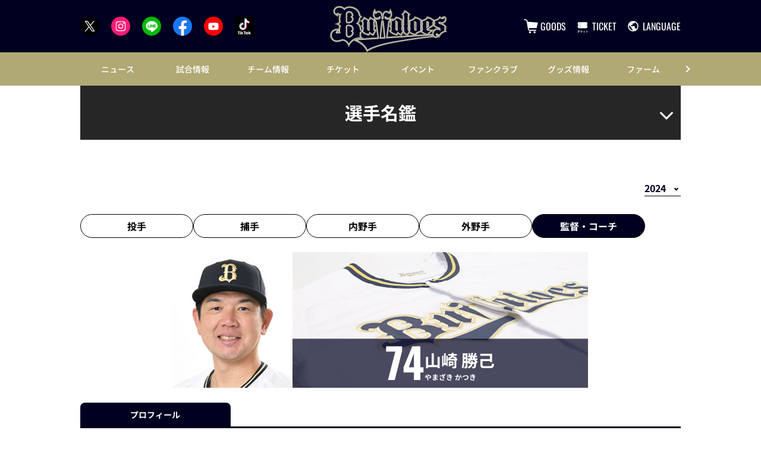

--- FILE ---
content_type: text/html; charset=UTF-8
request_url: https://www.buffaloes.co.jp/team/player/detail/2024_00001626.html
body_size: 20343
content:
<!doctype html>
<html lang="ja">
<head>
	<meta charset="UTF-8">
		<meta name="viewport" content="width=device-width">
	<link rel="profile" href="https://gmpg.org/xfn/11">
	<meta name='robots' content='index, follow, max-image-preview:large, max-snippet:-1, max-video-preview:-1' />
<script id="cookieyes" type="text/javascript" src="https://cdn-cookieyes.com/client_data/9f8514e1240df411021af622/script.js"></script>
<!-- Google Tag Manager for WordPress by gtm4wp.com -->
<script data-cfasync="false" data-pagespeed-no-defer type="text/javascript">//<![CDATA[
	var gtm4wp_datalayer_name = "dataLayer";
	var dataLayer = dataLayer || [];
//]]>
</script>
<!-- End Google Tag Manager for WordPress by gtm4wp.com -->
	<!-- This site is optimized with the Yoast SEO plugin v18.1 - https://yoast.com/wordpress/plugins/seo/ -->
	<title>74 山崎 勝己 選手名鑑2024 | オリックス・バファローズ</title>
	<meta property="og:locale" content="ja_JP" />
	<meta property="og:type" content="article" />
	<meta property="og:title" content="74 山崎 勝己 選手名鑑2024 | オリックス・バファローズ" />
	<meta property="og:url" content="/team/player/detail/2024_00001626.html" />
	<meta property="og:site_name" content="オリックス・バファローズ" />
	<meta property="article:modified_time" content="2024-02-11T08:56:52+00:00" />
	<meta property="og:image" content="https://www.buffaloes.co.jp/media/sites/6/common/ogp.png" />
	<meta property="og:image:width" content="1200" />
	<meta property="og:image:height" content="630" />
	<meta property="og:image:type" content="image/png" />
	<meta name="twitter:card" content="summary_large_image" />
	<script type="application/ld+json" class="yoast-schema-graph">{"@context":"https://schema.org","@graph":[{"@type":"Organization","@id":"https://www.buffaloes.co.jp/#organization","name":"オリックス・バファローズ","url":"https://www.buffaloes.co.jp/","sameAs":[],"logo":{"@type":"ImageObject","@id":"https://www.buffaloes.co.jp/#logo","inLanguage":"ja","url":"/media/sites/6/common/ogp.png","contentUrl":"/media/sites/6/common/ogp.png","width":1200,"height":630,"caption":"オリックス・バファローズ"},"image":{"@id":"https://www.buffaloes.co.jp/#logo"}},{"@type":"WebSite","@id":"https://www.buffaloes.co.jp/#website","url":"https://www.buffaloes.co.jp/","name":"オリックス・バファローズ","description":"オリックス・バファローズ　オフィシャルサイト","publisher":{"@id":"https://www.buffaloes.co.jp/#organization"},"potentialAction":[{"@type":"SearchAction","target":{"@type":"EntryPoint","urlTemplate":"https://www.buffaloes.co.jp/?s={search_term_string}"},"query-input":"required name=search_term_string"}],"inLanguage":"ja"},{"@type":"WebPage","@id":"https://www.buffaloes.co.jp/team/player/detail/2024_00001626.html#webpage","url":"https://www.buffaloes.co.jp/team/player/detail/2024_00001626.html","name":"74 山崎 勝己 選手名鑑2024 | オリックス・バファローズ","isPartOf":{"@id":"https://www.buffaloes.co.jp/#website"},"datePublished":"2024-02-11T08:57:00+00:00","dateModified":"2024-02-11T08:56:52+00:00","breadcrumb":{"@id":"https://www.buffaloes.co.jp/team/player/detail/2024_00001626.html#breadcrumb"},"inLanguage":"ja","potentialAction":[{"@type":"ReadAction","target":["https://www.buffaloes.co.jp/team/player/detail/2024_00001626.html"]}]},{"@type":"BreadcrumbList","@id":"https://www.buffaloes.co.jp/team/player/detail/2024_00001626.html#breadcrumb","itemListElement":[{"@type":"ListItem","position":1,"name":"トップ","item":"/"},{"@type":"ListItem","position":2,"name":"74 山崎 勝己 選手名鑑2024"}]}]}</script>
	<!-- / Yoast SEO plugin. -->


<link rel='dns-prefetch' href='//s.w.org' />
<link rel='stylesheet' id='hello-elementor-css'  href='/wp-content/themes/hello-elementor/style.min.css?ver=2.5.0' type='text/css' media='all' />
<link rel='stylesheet' id='plm-cms-style-css'  href='/wp-content/plugins/plm-cms/assets/css/style.css?ver=5.8.3' type='text/css' media='all' />
<link rel='stylesheet' id='plm-cms-cancel-global-css'  href='/wp-content/plugins/plm-cms/assets/css/cancel_global.css?ver=5.8.3' type='text/css' media='all' />
<link rel='stylesheet' id='plm-cms-custom-style-css'  href='/wp-content/plugins/plm-cms/assets/css/custom-style.css?ver=5.8.3' type='text/css' media='all' />
<link rel='stylesheet' id='member-statuses-css'  href='/wp-content/plugins/plm-cms/assets/css/member-statuses.css?ver=5.8.3' type='text/css' media='all' />
<link rel='stylesheet' id='hide_member_login_buttons-css'  href='/wp-content/plugins/plm-cms/assets/css/hide-member-login-buttons.css?ver=5.8.3' type='text/css' media='all' />
<link rel='stylesheet' id='wp-block-library-css'  href='/wp-includes/css/dist/block-library/style.min.css?ver=5.8.3' type='text/css' media='all' />
<link rel='stylesheet' id='hello-elementor-theme-style-css'  href='/wp-content/themes/hello-elementor/theme.min.css?ver=2.5.0' type='text/css' media='all' />
<link rel='stylesheet' id='elementor-frontend-css'  href='/wp-content/plugins/elementor/assets/css/frontend-lite.min.css?ver=3.5.5' type='text/css' media='all' />
<link rel='stylesheet' id='elementor-post-6-css'  href='/media/sites/6/elementor/css/post-6.css?ver=1670590080' type='text/css' media='all' />
<link rel='stylesheet' id='elementor-icons-css'  href='/wp-content/plugins/elementor/assets/lib/eicons/css/elementor-icons.min.css?ver=5.14.0' type='text/css' media='all' />
<link rel='stylesheet' id='dce-style-css'  href='/wp-content/plugins/dynamic-content-for-elementor/assets/css/style.min.css?ver=2.4.2' type='text/css' media='all' />
<link rel='stylesheet' id='dashicons-css'  href='/wp-includes/css/dashicons.min.css?ver=5.8.3' type='text/css' media='all' />
<link rel='stylesheet' id='elementor-pro-css'  href='/wp-content/plugins/elementor-pro/assets/css/frontend-lite.min.css?ver=3.5.2' type='text/css' media='all' />
<link rel='stylesheet' id='elementor-global-css'  href='/media/sites/6/elementor/css/global.css?ver=1688055452' type='text/css' media='all' />
<link rel='stylesheet' id='elementor-post-90016695-css'  href='/media/sites/6/elementor/css/post-90016695.css?ver=1766120366' type='text/css' media='all' />
<link rel='stylesheet' id='elementor-post-90016696-css'  href='/media/sites/6/elementor/css/post-90016696.css?ver=1766121848' type='text/css' media='all' />
<link rel='stylesheet' id='elementor-post-90001343-css'  href='/media/sites/6/elementor/css/post-90001343.css?ver=1672998280' type='text/css' media='all' />
<!--n2css--><script type='text/javascript' src='/wp-content/plugins/plm-cms/assets/js/lazysizes.min.js?ver=5.8.3' id='lazysizes.js-js'></script>
<script type='text/javascript' src='/wp-content/plugins/plm-cms/assets/js/ls.unveilhooks.min.js?ver=5.8.3' id='lazysizes/unveilhooks.js-js'></script>
<script type='text/javascript' src='/wp-includes/js/jquery/jquery.min.js?ver=3.6.0' id='jquery-core-js'></script>
<script type='text/javascript' src='/wp-includes/js/jquery/jquery-migrate.min.js?ver=3.3.2' id='jquery-migrate-js'></script>
<script type='text/javascript' id='player-result-by-condition-js-extra'>
/* <![CDATA[ */
var result_by_condition = {"ajax_url":"https:\/\/www.buffaloes.co.jp\/wp-content\/ajax\/player-results.php","bis_code":"2001073","is_pitcher":"","display_both":"0","lang":"jp","archive_year":"2024","nonce":"487ab5e691"};
/* ]]> */
</script>
<script type='text/javascript' src='/wp-content/plugins/plm-cms/assets/js/player-result-by-condition.js?ver=5.8.3' id='player-result-by-condition-js'></script>
<script type='text/javascript' src='/wp-content/plugins/plm-cms/assets/js/switch-display-by-condition.js?ver=5.8.3' id='switch-display-by-condition-js'></script>
<script type='text/javascript' id='player-result-by-game-js-extra'>
/* <![CDATA[ */
var result_by_game = {"ajax_url":"https:\/\/www.buffaloes.co.jp\/wp-content\/ajax\/player-results.php","bis_code":"2001073","is_pitcher":"","display_both":"0","lang":"jp","archive_year":"2024","nonce":"fa12f13b6a"};
/* ]]> */
</script>
<script type='text/javascript' src='/wp-content/plugins/plm-cms/assets/js/player-result-by-game.js?ver=5.8.3' id='player-result-by-game-js'></script>
<script type='text/javascript' id='player-result-by-year-js-extra'>
/* <![CDATA[ */
var result_by_year = {"ajax_url":"https:\/\/www.buffaloes.co.jp\/wp-content\/ajax\/player-results.php","bis_code":"2001073","is_pitcher":"","display_both":"0","lang":"jp","nonce":"8f1e3b7114"};
/* ]]> */
</script>
<script type='text/javascript' src='/wp-content/plugins/plm-cms/assets/js/player-result-by-year.js?ver=5.8.3' id='player-result-by-year-js'></script>

<!-- Google Tag Manager for WordPress by gtm4wp.com -->
<script data-cfasync="false" data-pagespeed-no-defer type="text/javascript">//<![CDATA[
	var dataLayer_content = {"pagePostType":"player","pagePostType2":"single-player"};
	dataLayer.push( dataLayer_content );//]]>
</script>
<script data-cfasync="false">//<![CDATA[
(function(w,d,s,l,i){w[l]=w[l]||[];w[l].push({'gtm.start':
new Date().getTime(),event:'gtm.js'});var f=d.getElementsByTagName(s)[0],
j=d.createElement(s),dl=l!='dataLayer'?'&l='+l:'';j.async=true;j.src=
'//www.googletagmanager.com/gtm.'+'js?id='+i+dl;f.parentNode.insertBefore(j,f);
})(window,document,'script','dataLayer','GTM-WLKPDX3');//]]>
</script>
<!-- End Google Tag Manager -->
<!-- End Google Tag Manager for WordPress by gtm4wp.com --><link rel="icon" href="/media/sites/6/common/logo_s_buffaloes.png" sizes="32x32" />
<link rel="icon" href="/media/sites/6/common/logo_s_buffaloes.png" sizes="192x192" />
<link rel="apple-touch-icon" href="/media/sites/6/common/logo_s_buffaloes.png" />
<meta name="msapplication-TileImage" content="/media/sites/6/common/logo_s_buffaloes.png" />

<link rel='stylesheet' id='plm-asset-_pl_css-reset-css' href='/plm-asset/_pl_css/reset.css?ver=1.0.2' type='text/css' media='all' />
<link rel='stylesheet' id='plm-asset-_pl_css-base-css' href='/plm-asset/_pl_css/base.css?ver=1.0.2' type='text/css' media='all' />
<link rel='stylesheet' id='plm-asset-_pl_css-parts-css' href='/plm-asset/_pl_css/parts.css?ver=1.0.2' type='text/css' media='all' />
<link rel="stylesheet" href="/_css/parts_elementor.css" type="text/css" media="all" />
<link rel="stylesheet" href="/_css/common_template.css" type="text/css" media="all" />
<link rel="stylesheet" href="/_css/support_vendor.css" type="text/css" media="all" />
<link rel="stylesheet" href="/_css/support_vendor_buffaloes.css" type="text/css" media="all" />
<link rel="stylesheet" href="/_css/custom-bg.css" type="text/css" media="all" />
<link rel='stylesheet' id='elementor-post-90008680-css'  href='/media/sites/6/elementor/css/post-90008680.css?ver=1709609950' type='text/css' media='all' />
<link rel='stylesheet' id='elementor-post-90016733-css'  href='/media/sites/6/elementor/css/post-90016733.css?ver=1767167410' type='text/css' media='all' />
</head>
<body class="player-template-default single single-player postid-90008345 elementor-default elementor-kit-6 elementor-page-90001343">

<script type="text/javascript">
(function() {
  var didInit = false;
  function initMunchkin() {
    if(didInit === false) {
      didInit = true;
      Munchkin.init('956-TGO-635');
    }
  }
  var s = document.createElement('script');
  s.type = 'text/javascript';
  s.async = true;
  s.src = '//munchkin.marketo.net/munchkin.js';
  s.onreadystatechange = function() {
    if (this.readyState == 'complete' || this.readyState == 'loaded') {
      initMunchkin();
    }
  };
  s.onload = initMunchkin;
  document.getElementsByTagName('head')[0].appendChild(s);
})();
</script>


<!-- RTP tag -->
<script type='text/javascript'>
(function(c,h,a,f,i,e){c[a]=c[a]||function(){(c[a].q=c[a].q||[]).push(arguments)};
c[a].a=i;c[a].e=e;var g=h.createElement("script");g.async=true;g.type="text/javascript";
g.src=f+'?aid='+i;var b=h.getElementsByTagName("script")[0];b.parentNode.insertBefore(g,b);
})(window,document,"rtp","//sjrtp8-cdn.marketo.com/rtp-api/v1/rtp.js","orixbaseballclubcorporation");
rtp('send','view');
rtp('get', 'campaign',true);
</script>
<!-- End of RTP tag -->		<div data-elementor-type="header" data-elementor-id="90016695" data-post-id="90008345" data-obj-id="90008345" class="elementor elementor-90016695 dce-elementor-post-90008345 elementor-location-header" data-elementor-settings="[]">
		<div class="elementor-section-wrap">
					<section class="elementor-section elementor-top-section elementor-element elementor-element-7b33f2c pc-header-layout elementor-section-boxed elementor-section-height-default elementor-section-height-default" data-id="7b33f2c" data-element_type="section">
						<div class="elementor-container elementor-column-gap-default">
					<div class="elementor-column elementor-col-100 elementor-top-column elementor-element elementor-element-e57bb65" data-id="e57bb65" data-element_type="column">
			<div class="elementor-widget-wrap elementor-element-populated">
								<div class="elementor-element elementor-element-6013ca6e elementor-widget elementor-widget-text-editor" data-id="6013ca6e" data-element_type="widget" data-widget_type="text-editor.default">
				<div class="elementor-widget-container">
			<style>/*! elementor - v3.5.5 - 03-02-2022 */
.elementor-widget-text-editor.elementor-drop-cap-view-stacked .elementor-drop-cap{background-color:#818a91;color:#fff}.elementor-widget-text-editor.elementor-drop-cap-view-framed .elementor-drop-cap{color:#818a91;border:3px solid;background-color:transparent}.elementor-widget-text-editor:not(.elementor-drop-cap-view-default) .elementor-drop-cap{margin-top:8px}.elementor-widget-text-editor:not(.elementor-drop-cap-view-default) .elementor-drop-cap-letter{width:1em;height:1em}.elementor-widget-text-editor .elementor-drop-cap{float:left;text-align:center;line-height:1;font-size:50px}.elementor-widget-text-editor .elementor-drop-cap-letter{display:inline-block}</style>				<header id="header-pc" class="header">
<div class="bs-header-inner-pc">
<ul class="bs-header-sns-pc">
 	<li><a href="https://twitter.com/Orix_Buffaloes" target="_blank" rel="noopener"><img class="alignnone size-full wp-image-112" src="https://www.buffaloes.co.jp/media/sites/6/common/ico_x.png" alt="" /></a></li>
 	<li><a href="https://www.instagram.com/orix_buffaloes/" target="_blank" rel="noopener"><img class="alignnone size-full wp-image-109 lazyload" src="[data-uri]" alt=""  data-src="https://www.buffaloes.co.jp/media/sites/6/common/ico_instagram.svg"></a></li>
 	<li><a href="http://nav.cx/5ebKFdH" target="_blank" rel="noopener"><img class="alignnone size-full wp-image-110 lazyload" src="[data-uri]" alt=""  data-src="https://www.buffaloes.co.jp/media/sites/6/common/ico_line.svg"></a></li>
 	<li><a href="https://www.facebook.com/buffaloes.official" target="_blank" rel="noopener"><img class="alignnone size-full wp-image-108 lazyload" src="[data-uri]" alt=""  data-src="https://www.buffaloes.co.jp/media/sites/6/common/ico_facebook.svg"></a></li>
 	<li><a href="https://www.youtube.com/user/buffaloestv" target="_blank" rel="noopener"><img class="alignnone size-full wp-image-113 lazyload" src="[data-uri]" alt=""  data-src="https://www.buffaloes.co.jp/media/sites/6/common/ico_youtube.svg"></a></li>
 	<li><a href="https://www.tiktok.com/@orix.buffaloes_official" target="_blank" rel="noopener"><img class="alignnone size-full wp-image-111 lazyload" src="[data-uri]" alt=""  data-src="https://www.buffaloes.co.jp/media/sites/6/common/ico_tiktok.svg"></a></li>
</ul>
<div class="header__logo"><a href="/">
<img class="alignnone size-full wp-image-114 lazyload" src="[data-uri]" alt=""  data-src="https://www.buffaloes.co.jp/media/sites/6/common/logo_test.svg">
</a></div>
<div class="bs-header-menu-pc">
<ul class="header__menu-list">
 	<li style="list-style-type: none;">
<ul class="header__menu-list">
 	<li><a class="header__menu-link ga_h_pc-goods site_header" href="https://shop.buffaloes.co.jp/" target="_blank" rel="noopener"><i class="header__menu-ico"><img src="[data-uri]"  class="lazyload" data-src="https://www.buffaloes.co.jp/media/sites/6/common/ico_shopping.svg"></i><span class="header__menu-text">GOODS</span></a></li>
 	<li><a class="header__menu-link ga_h_pc-goods site_header" href="https://buffaloes.cnplayguide.com/" target="_blank" rel="noopener"><i class="header__menu-ico"><img src="[data-uri]"  class="lazyload" data-src="https://www.buffaloes.co.jp/media/sites/6/common/ico_ticket_sp.svg"></i><span class="header__menu-text">TICKET</span></a></li>
 	<li class="language-button-wrap"><button class="header__menu-link language-button"><i class="header__menu-ico"><img src="[data-uri]"  class="lazyload" data-src="https://www.buffaloes.co.jp/media/sites/6/common/ico_language02.svg"></i><span class="header__menu-text">LANGUAGE</span></button>
<div id="msta_langArea"><select onchange="location.href=this.value;">
<option value="https://www.buffaloes.co.jp/">日本語</option>
<option value="https://buffaloes.j-server.com/LUCOBFLS/ns/w1/jaen/https://www.buffaloes.co.jp/">English</option>
<option value="https://buffaloes.j-server.com/LUCOBFLS/ns/w1/jako/https://www.buffaloes.co.jp/">한국어</option>
<option value="https://buffaloes.j-server.com/LUCOBFLS/ns/w1/jazh/https://www.buffaloes.co.jp/">简体中文</option>
<option value="https://buffaloes.j-server.com/LUCOBFLS/ns/w1/jazhb/https://www.buffaloes.co.jp">繁體中文</option>
</select></div></li>
</ul>
</li>
</ul>
</div>
</div>
</header>						</div>
				</div>
				<div class="elementor-element elementor-element-b450615 elementor-hidden-desktop elementor-hidden-tablet elementor-hidden-mobile elementor-widget elementor-widget-text-editor" data-id="b450615" data-element_type="widget" data-widget_type="text-editor.default">
				<div class="elementor-widget-container">
							<header id="header-pc" class="header">
<div class="bs-header-inner-pc">
<ul class="bs-header-sns-pc">
 	<li><a href="https://twitter.com/Orix_Buffaloes" target="_blank" rel="noopener"><img class="alignnone size-full wp-image-112" src="https://www.buffaloes.co.jp/media/sites/6/common/ico_x.png" alt="" /></a></li>
 	<li><a href="https://www.instagram.com/orix_buffaloes/" target="_blank" rel="noopener"><img class="alignnone size-full wp-image-109 lazyload" src="[data-uri]" alt=""  data-src="https://www.buffaloes.co.jp/media/sites/6/common/ico_instagram.svg"></a></li>
 	<li><a href="http://nav.cx/5ebKFdH" target="_blank" rel="noopener"><img class="alignnone size-full wp-image-110 lazyload" src="[data-uri]" alt=""  data-src="https://www.buffaloes.co.jp/media/sites/6/common/ico_line.svg"></a></li>
 	<li><a href="https://www.facebook.com/buffaloes.official" target="_blank" rel="noopener"><img class="alignnone size-full wp-image-108 lazyload" src="[data-uri]" alt=""  data-src="https://www.buffaloes.co.jp/media/sites/6/common/ico_facebook.svg"></a></li>
 	<li><a href="https://www.youtube.com/user/buffaloestv" target="_blank" rel="noopener"><img class="alignnone size-full wp-image-113 lazyload" src="[data-uri]" alt=""  data-src="https://www.buffaloes.co.jp/media/sites/6/common/ico_youtube.svg"></a></li>
 	<li><a href="https://www.tiktok.com/@orix.buffaloes_official" target="_blank" rel="noopener"><img class="alignnone size-full wp-image-111 lazyload" src="[data-uri]" alt=""  data-src="https://www.buffaloes.co.jp/media/sites/6/common/ico_tiktok.svg"></a></li>
</ul>
<div class="header__logo"><a href="/">
<img class="alignnone size-full wp-image-114 lazyload" src="[data-uri]" alt=""  data-src="https://www.buffaloes.co.jp/media/sites/6/common/logo.svg">
</a></div>
<div class="bs-header-menu-pc">
<ul class="header__menu-list">
 	<li style="list-style-type: none;">
    <ul class="header__menu-list">
      <li><a class="header__menu-link ga_h_pc-goods site_header" href="https://shop.buffaloes.co.jp/" target="_blank" rel="noopener"><i class="header__menu-ico"><img src="[data-uri]"  class="lazyload" data-src="https://www.buffaloes.co.jp/media/sites/6/common/ico_shopping.svg"></i><span class="header__menu-text">GOODS</span></a></li>
      <li><a class="header__menu-link ga_h_pc-goods site_header" href="https://buffaloes.cnplayguide.com/" target="_blank" rel="noopener"><i class="header__menu-ico"><img src="[data-uri]"  class="lazyload" data-src="https://www.buffaloes.co.jp/media/sites/6/common/ico_ticket_sp.svg"></i><span class="header__menu-text">TICKET</span></a></li>
      <li><a class="header__menu-link" href="/company/"><i class="header__menu-ico"><img src="[data-uri]"  class="lazyload" data-src="https://www.buffaloes.co.jp/media/sites/6/common/ico_ball.svg"></i><span class="header__menu-text">球団情報</span></a></li>
    </ul>
  </li>
</ul>
</div>
</div>
</header>						</div>
				</div>
					</div>
		</div>
							</div>
		</section>
				<section class="elementor-section elementor-top-section elementor-element elementor-element-19f66300 sp-header-layout elementor-section-boxed elementor-section-height-default elementor-section-height-default" data-id="19f66300" data-element_type="section">
						<div class="elementor-container elementor-column-gap-default">
					<div class="elementor-column elementor-col-100 elementor-top-column elementor-element elementor-element-78f6acd2" data-id="78f6acd2" data-element_type="column">
			<div class="elementor-widget-wrap elementor-element-populated">
								<div class="elementor-element elementor-element-4c0fb2e8 elementor-widget elementor-widget-text-editor" data-id="4c0fb2e8" data-element_type="widget" data-widget_type="text-editor.default">
				<div class="elementor-widget-container">
							<header id="header-sp" class="header">
<div class="header__inner">
<div class="header__logo"><a href="/"><img class="alignnone size-full wp-image-114 lazyload" src="[data-uri]" alt=""  data-src="/media/sites/6/common/logo_test.svg"></a></div>
<div class="header__menu header-sp player-header-en">
<ul class="header__menu-list">
 	<li style="list-style-type: none;">
<ul class="header__menu-list">
 	<li><a class="ga_h_sp-ticket site_header" href="https://buffaloes.cnplayguide.com/" target="_blank" rel="noopener"><button class="header__menu-link" type="button"><i class="header__menu-ico"><img src="[data-uri]"  class="lazyload" data-src="/media/sites/6/common/ico_ticket_sp.svg"></i></button></a></li>
 	<li><a class="ga_h_sp-goods site_header" href="https://shop.buffaloes.co.jp/" target="_blank" rel="noopener"><button class="header__menu-link" type="button"><i class="header__menu-ico"><img src="[data-uri]"  class="lazyload" data-src="/media/sites/6/common/ico_shopping_sp.svg"></i></button></a></li>
</ul>
</li>
</ul>
<!--
 	<li><button class="header__menu-link" type="button"><i class="header__menu-ico"><img src="/media/sites/[team_id]/common/ico_sns_sp.svg" /></i></button>
<ul class="header__tip header__tip--sns">
 	<li><a href="https://www.facebook.com/buffaloes.official" target="_blank" rel="noopener"><img class="alignnone size-full wp-image-108" src="/media/sites/[team_id]/common/ico_facebook.svg" alt="" /></a></li>
 	<li><a href="https://twitter.com/Orix_Buffaloes" target="_blank" rel="noopener"><img class="alignnone size-full wp-image-112" src="/media/sites/[team_id]/common/ico_twitter.svg" alt="" /></a></li>
 	<li><a href="http://nav.cx/5ebKFdH" target="_blank" rel="noopener"><img class="alignnone size-full wp-image-110" src="/media/sites/[team_id]/common/ico_line.svg" alt="" /></a></li>
 	<li><a href="https://www.instagram.com/orix_buffaloes/" target="_blank" rel="noopener"><img class="alignnone size-full wp-image-109" src="/media/sites/[team_id]/common/ico_instagram.svg" alt="" /></a></li>
 	<li><a href="https://www.youtube.com/user/buffaloestv" target="_blank" rel="noopener"><img class="alignnone size-full wp-image-113" src="/media/sites/[team_id]/common/ico_youtube.svg" alt="" /></a></li>
 	<li><a href="https://www.tiktok.com/@orix.buffaloes_official" target="_blank" rel="noopener"><img class="alignnone size-full wp-image-111" src="/media/sites/[team_id]/common/ico_tiktok.svg" alt="" /></a></li>
</ul>
</li>
-->

</div>
<div class="gnav-sp__toggle gnav-sp__open player-header-en"><span></span> <span></span> <span></span></div>
</div>
</header>						</div>
				</div>
					</div>
		</div>
							</div>
		</section>
				<section class="elementor-section elementor-top-section elementor-element elementor-element-20645f8f pc-gnav-layout elementor-section-boxed elementor-section-height-default elementor-section-height-default" data-id="20645f8f" data-element_type="section">
						<div class="elementor-container elementor-column-gap-default">
					<div class="elementor-column elementor-col-100 elementor-top-column elementor-element elementor-element-171a7b91" data-id="171a7b91" data-element_type="column">
			<div class="elementor-widget-wrap elementor-element-populated">
								<div class="elementor-element elementor-element-48af4413 elementor-widget elementor-widget-text-editor" data-id="48af4413" data-element_type="widget" data-widget_type="text-editor.default">
				<div class="elementor-widget-container">
							<div id="gnav-pc" class="gnav player-header-en">
<div class="gnav__control">
<div class="gnav__control--prev"><span></span></div>
<div class="gnav__control--next"><span></span></div>
</div>
<div class="gnav__inner">
<ul class="gnav__list">
 	<li style="list-style-type: none;">
<ul class="gnav__list">
 	<li class="gnav__list-item"><a href="/news/list/">ニュース</a>
<div class="gnav-child">
<div class="gnav-child__inner">
<ul class="gnav-child__list">
 	<li><a href="/news/list/">ニュース一覧</a></li>
 	<li><a href="/news/list/0/00000001/">チーム</a></li>
 	<li><a href="/news/list/0/00000003/">チケット</a></li>
 	<li><a href="/news/list/0/00000004/">イベント</a></li>
 	<li><a href="/news/list/0/00000007/">ファンクラブ</a></li>
 	<li><a href="/news/list/0/00000010/">グッズ</a></li>
 	<li><a href="/news/list/0/00000016/">グルメ</a></li>
 	<li><a href="/news/list/0/00000006/">メディア</a></li>
 	<li><a href="/news/list/0/00000017/">スポンサー</a></li>
 	<li><a href="/news/list/0/00000012/">ファーム</a></li>
 	<li><a href="/news/list/0/00000005/">マスコット</a></li>
 	<li><a href="/news/list/0/00000019/">BsGravity</a></li>
 	<li><a href="/news/list/0/00000018/">BPB DX</a></li>
 	<li><a href="/news/list/0/00000022/">バファロッピン</a></li>
 	<li><a href="/news/list/0/00000021/">バファローズトレカ</a></li>
 	<li><a href="/news/list/0/00000009/">その他</a></li>
</ul>
<!--
<ul class="gnav-child__list gnav__banner">
 	<li><a class="bs-gnavImg" href="/fanclub/" target="_blank" rel="noopener"><img src="/media/sites/6/images/6BOX/2024/bsclub2024_02.jpg" alt="" /></a></li>
</ul>
-->

</div>
</div></li>
 	<li class="gnav__list-item"><a href="/game/">試合情報</a>
<div class="gnav-child">
<div class="gnav-child__inner">
<ul class="gnav-child__list">
 	<li><a href="/game/">試合情報トップ</a></li>
 	<li><a href="/gamelive/result/">試合速報</a></li>
 	<li><a href="/game/schedule/">試合日程・結果</a></li>
 	<li><a href="/news/announce/entry">登録・抹消情報</a></li>
 	<li><a href="/news/announce/player">出場選手一覧</a></li>
 	<li><a href="/gamelive/other/">他球場の経過・結果</a></li>
 	<li><a href="/game/result/">練習試合日程・結果</a></li>
 	<li><a href="/game/standings/">順位表・対戦成績</a></li>
 	<li><a href="/game/stats/team/pitcher">選手成績</a></li>
 	<li><a href="/news/broadcast/">放映スケジュール</a></li>
 	<li><a href="/game/calendar/">試合カレンダー</a></li>
</ul>
<ul class="gnav-child__list gnav__banner">
 	<li><a class="bs-gnavImg" href="/game/calendar/"><img src="[data-uri]" alt=""  class="lazyload" data-src="/media/sites/6/images/top/header_bnr-game_schedule_2026.jpg"></a></li>
</ul>

</div>
</div></li>
 	<li class="gnav__list-item"><a href="/team/">チーム情報</a>
<div class="gnav-child">
<div class="gnav-child__inner">
<ul class="gnav-child__list">
 	<li><a href="/team/">チーム情報トップ</a></li>
 	<li><a href="/team/player/list/">選手名鑑</a></li>
 	<li><a href="/team/player/birthday/">誕生日</a></li>
 	<li><a href="/team/music.html">選手登場曲</a></li>
 	<li><a href="/team/song.html">球団応援歌</a></li>
 	<li><a href="/team/playersong.html">選手応援歌</a></li>
 	<li><a href="/news/media/">メディア出演情報</a></li>
 	<li><a href="/team/draft/">ドラフト会議</a></li>
 	<li><a href="/team/camp/">キャンプ情報</a></li>
 	<li><a href="/team/newcomer/">新人選手紹介</a></li>
 	<li><a href="/team/contract/">契約更改</a></li>
 	<li><a href="/team/record.html">記録達成者情報</a></li>
</ul>
<!--
<ul class="gnav-child__list gnav__banner">
 	<li><a class="bs-gnavImg" href="/_files/team/player/2024/players_list-0524.pdf" target="_blank" rel="noopener"><img src="/media/sites/6/images/top/banner-directory_2024_01.jpg" alt="" /></a></li>
</ul>
-->

</div>
</div></li>
 	<li class="gnav__list-item"><a href="/ticket/">チケット</a>
<div class="gnav-child">
<div class="gnav-child__inner">
<ul class="gnav-child__list">
 	<li><a href="/ticket/">チケット情報トップ</a></li>
 	<li><a href="/ticket/schedule.html">販売スケジュール</a></li>
 	<li><a href="/ticket/price/">料金表・座席図</a></li>
 	<li><a href="/ticket/planning/">グッズ付きチケット・企画チケット</a></li>
 	<li><a href="/ticket/bsclub/">BsCLUB会員登録方法</a></li>
 	<li><a href="/ticket/purchase.html">公式戦チケット購入方法</a></li>
 	<li><a href="/ticket/payment/">チケット決済・引取方法（デジタルチケットご利用方法）</a></li>
 	<li><a href="/ticket/redeem.html">指定席引換券・回数券の引き換えについて</a></li>
 	<li><a href="/ticket/season/">2026シーズンシート・回数券</a></li>
 	<li><a href="/ticket/wheelchair/">車椅子観戦のご案内</a></li>
 	<li><a href="/ticket/group/">団体観戦のご案内</a></li>
 	<li><a href="https://www.ticket.co.jp/buffaloes/" target="_blank" rel="noopener">球団公式チケットリセール</a></li>
</ul>
<ul class="gnav-child__list gnav__banner">
 	<li><a class="bs-gnavImg" href="https://buffaloes.cnplayguide.com/" target="_blank" rel="noopener"><img src="[data-uri]" alt=""  class="lazyload" data-src="/media/sites/6/images/top/header_bnr-oritike.jpg"></a></li>
</ul>
</div>
</div></li>
 	<li class="gnav__list-item"><a href="/event/">イベント</a>
<div class="gnav-child">
<div class="gnav-child__inner">
<ul class="gnav-child__list">
 	<li><a href="/event/">イベント情報トップ</a></li>
 	<li><a href="/event/specialevent/">スペシャルイベント</a></li>
 	<li><a href="/event/schedule/">イベントスケジュール</a></li>
 	<li><a href="/special/beginner/stadium/access.html?stadiumContents&amp;tab=2" target="_blank" rel="noopener">イニングイベント</a></li>
 	<li><a href="/event/bsstage/">BsStage</a></li>
 	<li><a href="/event/specialsite.html">特設サイト一覧</a></li>
</ul>
<!--
<ul class="gnav-child__list gnav__banner">
 	<li><a class="bs-gnavImg" href="/event/specialevent/" rel="noopener"><img src="/media/sites/6/images/6BOX/2025/special_event.jpg" alt="" /></a></li>
</ul>
-->

</div>
</div></li>
 	<li class="gnav__list-item"><a href="/fanclub/">ファンクラブ</a>
<div class="gnav-child">
<div class="gnav-child__inner">
<ul class="gnav-child__list">
 	<li><a href="/fanclub/">ファンクラブトップ</a></li>
 	<li><a href="/fanclub/26/member.html">BsCLUB会員種別</a></li>
 	<li><a href="/fanclub/26/goods.html">グッズ</a></li>
 	<li><a href="/entertainment/appli/">アプリ</a></li>
 	<li><a href="/fanclub/26/point.html">Bsポイント</a></li>
 	<li><a href="/fanclub/26/join.html">入会方法</a></li>
 	<li><a href="/fanclub/26/service.html">会員サービス</a></li>
 	<li><a href="/fanclub/26/faq.html">Q&amp;A</a></li>
 	<li><a href="/fanclub/26/terms.html">会員規約</a></li>
</ul>
<ul class="gnav-child__list gnav__banner">
 	<li><a class="bs-gnavImg" href="/fanclub/" target="_blank" rel="noopener"><img src="[data-uri]" alt=""  class="lazyload" data-src="/media/sites/6/images/6BOX/2026/bsclub2026.jpg"></a></li>
</ul>
</div>
</div></li>
 	<li class="gnav__list-item"><a href="/goods/" rel="noopener">グッズ情報</a>
<div class="gnav-child">
<div class="gnav-child__inner">
<ul class="gnav-child__list">
 	<li><a href="/goods/" rel="noopener">グッズ情報</a></li>
 	<li><a href="https://shop.buffaloes.co.jp/">オンラインショッピング</a></li>
 	<li><a href="/goods/bs_shop.html">Bs SHOP</a></li>
 	<li><a href="/goods/b_wave.html">B-WAVE</a></li>
</ul>
<ul class="gnav-child__list gnav__banner">
 	<li><a class="bs-gnavImg" href="https://shop.buffaloes.co.jp/" target="_blank" rel="noopener"><img src="[data-uri]" alt=""  class="lazyload" data-src="/media/sites/6/images/top/banner-onlineshop_2026.jpg"></a></li>
</ul>
</div>
</div></li>
 	<li class="gnav__list-item"><a href="/farm/">ファーム</a>
<div class="gnav-child">
<div class="gnav-child__inner">
<ul class="gnav-child__list">
 	<li><a href="/farm/">ファーム情報トップ</a></li>
 	<li><a href="/farm/schedule/">公式戦試合日程・結果</a></li>
 	<li><a href="/farm/standings/">順位・対戦成績</a></li>
 	<li><a href="/farm/stats/team/pitcher/">個人成績</a></li>
 	<li><a href="/farm/price/">チケット情報</a></li>
 	<li><a href="/farm/event.html">イベント情報</a></li>
 	<li><a href="/farm/broadcast.html">放映日程</a></li>
 	<li><a href="/farm/interleague/">交流戦・練習試合日程・結果</a></li>
 	<li><a href="/farm/spring/">春季教育リーグ日程・結果</a></li>
 	<li><a href="/farm/phoenix/">みやざきフェニックス・リーグ</a></li>
 	<li><a href="/stadium/buffaloes_stadium/">球場アクセス</a></li>
 	<li><a href="/farm/qa.html">ファームQ&amp;A</a></li>
</ul>
<!--
<ul class="gnav-child__list gnav__banner">
 	<li><a class="bs-gnavImg" href="https://www.cnplayguide.com/orix/farm/" target="_blank" rel="noopener"><img src="/media/sites/6/images/top/banner-oritike.jpg" alt="" /></a></li>
</ul>
-->

</div>
</div></li>
 	<li class="gnav__list-item"><a href="/entertainment/">エンタメ</a>
<div class="gnav-child">
<div class="gnav-child__inner">
<ul class="gnav-child__list">
 	<li><a href="/entertainment/">エンタメ情報トップ</a></li>
 	<li><a href="https://www.buffaloes-bpbdx.com/" target="_blank" rel="noopener">BPB DX</a></li>
 	<li><a href="/entertainment/bstv/">BsTV</a></li>
 	<li><a href="/entertainment/appli/">アプリ</a></li>
 	<li><a href="/entertainment/mascot/">マスコット</a></li>
 	<li><a href="/entertainment/bsg/">BsGravity</a></li>
 	<li><a href="/entertainment/mc/">ボイス・ナビゲーター&amp;うたリポ</a></li>
 	<li><a href="/entertainment/note/">Buffaloes蔵出しノート</a></li>
 	<li><a href="/company/csr/academy/">チアダンスアカデミー</a></li>
 	<li><a href="/entertainment/about-bpb_dx/">BPB DXのご案内</a></li>
 	<li><a href="/entertainment/wallpaper/">壁紙ダウンロード</a></li>
 	<li><a href="/entertainment/poster/">歴代ポスター一覧</a></li>
 	<li><a href="/entertainment/wedding.html">ウェディング</a></li>
 	<li><a href="https://buffaloes.orical.jp/" target="_blank" rel="noopener">バファローズトレカ</a></li>
</ul>
<ul class="gnav-child__list gnav__banner">
 	<li><a class="bs-gnavImg" href="https://www.buffaloes-bpbdx.com/" target="_blank" rel="noopener"><img src="[data-uri]" alt=""  class="lazyload" data-src="/media/sites/6/images/top/banner_short/banner-bpb_dx_2025.jpg"></a></li>
</ul>
</div>
</div></li>
 	<li class="gnav__list-item"><a href="/stadium/">スタジアム</a>
<div class="gnav-child">
<div class="gnav-child__inner">
<ul class="gnav-child__list">
 	<li><a href="/stadium/">スタジアム情報トップ</a></li>
 	<li><a href="/stadium/osaka/">京セラドーム大阪</a></li>
 	<li><a href="/stadium/kobe/">ほっともっとフィールド神戸</a></li>
 	<li><a href="/stadium/buffaloes_stadium/">杉本商事バファローズスタジアム舞洲</a></li>
 	<li><a href="/stadium/baseball_stadium/">大阪シティ信用金庫スタジアム</a></li>
 	<li><a href="/stadium/rule.html">観戦ルールとお願い</a></li>
</ul>
<!--
<ul class="gnav-child__list gnav__banner">
 	<li><a><img src="/media/sites/[team_id]/noimg/257x128.png" alt="" /></a></li>
</ul>
-->

</div>
</div></li>
 	<li class="gnav__list-item"><a href="/sponsor/">スポンサー</a>
<div class="gnav-child">
<div class="gnav-child__inner">
<ul class="gnav-child__list">
 	<li><a href="/sponsor/">スポンサートップ</a></li>
 	<li><a href="/special/sponsorshipprogram_guide/">スポンサー募集</a></li>
 	<li><a href="/company/sponsor.html">スポンサー紹介</a></li>
</ul>
<!--
<ul class="gnav-child__list gnav__banner">
 	<li><a><img src="/media/sites/[team_id]/noimg/257x128.png" alt="" /></a></li>
</ul>
-->

</div>
</div></li>
 	<li class="gnav__list-item"><a href="/company/">球団情報</a>
<div class="gnav-child">
<div class="gnav-child__inner">
<ul class="gnav-child__list">
 	<li><a href="/company/">球団情報トップ</a></li>
 	<li><a href="/company/identity.html">球団理念</a></li>
 	<li><a href="/company/history/orix/1988.html">ヒストリー</a></li>
 	<li><a href="/company/csr/">社会貢献活動</a></li>
 	<li><a href="/company/sitepolicy.html">サイト利用条件</a></li>
 	<li><a href="/company/property.html">プロパティ規定</a></li>
 	<li><a href="/company/privacy.html">プライバシーポリシー</a></li>
 	<li><a href="/company/qa.html">よくあるご質問</a></li>
 	<li><a href="/company/contact.html">お問い合せ</a></li>
 	<li><a href="/company/recruit/">求人のご案内</a></li>
</ul>
<!--
 	<li><a href="/company/sitemap.html">サイトマップ</a></li>
-->

<!--
<ul class="gnav-child__list gnav__banner">
 	<li><a><img src="/media/sites/[team_id]/noimg/257x128.png" alt="" /></a></li>
</ul>
-->

</div>
</div></li>
</ul>
</li>
</ul>
<!--
 	<li class="gnav__list-item"><a href="/column/">日記コラム</a>
<div class="gnav-child">
<div class="gnav-child__inner">
<ul class="gnav-child__list">
 	<li><a href="/column/">日記コラム</a></li>
 	<li><a href="https://www.softbankhawks.co.jp/st013_006-singlepage-elementor-42718/">作成したページ</a></li>
</ul>
<ul class="gnav-child__list gnav__banner">
 	<li><a><img src="/media/sites/[team_id]/noimg/257x128.png" alt="" /></a></li>
</ul>
</div>
</div></li>
 	<li class="gnav__list-item"><a href="/company/note_inquiry">問い合わせ</a>
<div class="gnav-child">
<div class="gnav-child__inner">
<ul class="gnav-child__list">
 	<li><a href="/company/note_inquiry">お問い合わせ</a></li>
 	<li><a href="#">サンプル1</a></li>
</ul>
<ul class="gnav-child__list gnav__banner">
 	<li><a><img src="/media/sites/[team_id]/noimg/257x128.png" alt="" /></a></li>
</ul>
</div>
</div></li>
 	<li class="gnav__list-item"><a href="#">グルメ</a>
<div class="gnav-child">
<div class="gnav-child__inner">
<ul class="gnav-child__list">
 	<li><a href="#">グルメ</a></li>
 	<li><a href="#">サンプル1</a></li>
</ul>
<ul class="gnav-child__list gnav__banner">
 	<li><a><img src="/media/sites/[team_id]/noimg/257x128.png" alt="" /></a></li>
</ul>
</div>
</div></li>
 	<li class="gnav__list-item"><a href="#">アカデミー</a>
<div class="gnav-child">
<div class="gnav-child__inner">
<ul class="gnav-child__list">
 	<li><a href="#">アカデミー</a></li>
 	<li><a href="#">サンプル1</a></li>
</ul>
<ul class="gnav-child__list gnav__banner">
 	<li><a><img src="/media/sites/[team_id]/noimg/257x128.png" alt="" /></a></li>
</ul>
</div>
</div></li>
-->

</div>
</div>						</div>
				</div>
					</div>
		</div>
							</div>
		</section>
				<section class="elementor-section elementor-top-section elementor-element elementor-element-7e2438e0 sp-gnav-layout elementor-section-boxed elementor-section-height-default elementor-section-height-default" data-id="7e2438e0" data-element_type="section">
						<div class="elementor-container elementor-column-gap-default">
					<div class="elementor-column elementor-col-100 elementor-top-column elementor-element elementor-element-7fc3878b" data-id="7fc3878b" data-element_type="column">
			<div class="elementor-widget-wrap elementor-element-populated">
								<div class="elementor-element elementor-element-7eeab4f3 elementor-widget elementor-widget-text-editor" data-id="7eeab4f3" data-element_type="widget" data-widget_type="text-editor.default">
				<div class="elementor-widget-container">
							<div class="gnav__overlay"></div>
<div id="gnav-sp" class="gnav">
<div class="gnav__inner">
<div class="gnav__head">
<div class="gnav__logo"><a href="/">
<span style="font-size: 18pt;"><img class="alignnone size-full wp-image-114 lazyload" src="[data-uri]" alt=""  data-src="https://www.buffaloes.co.jp/media/sites/6/common/logo.svg"></span>
</a></div>
<div class="gnav-sp__toggle gnav-sp__close"><span></span>
<span></span></div>
</div>
<div class="gnav__body">
<ul class="gnav__utilities">
 	<li><a class="ga_bsclub_sp_login top_bsclub" href="https://bsclub-mypage.buffaloes.co.jp/mypage" target="_blank" rel="noopener">
<i class="bs-logo-image">
<img src="[data-uri]"  class="lazyload" data-src="https://www.buffaloes.co.jp/media/sites/6/images/logo/bsclub.svg">
</i>
マイページ
</a></li>
</ul>
<ul class="gnav__utilities">
 	<li><a href="https://buffaloes.cnplayguide.com/" target="_blank" rel="noopener">
<i class="bs-logo-image">
<img src="[data-uri]"  class="lazyload" data-src="https://www.buffaloes.co.jp/media/sites/6/images/ticket/oritike.svg">
</i>
チケット購入
</a></li>
</ul>
<!--フロントエンド実装箇所：SPハンバーガーメニュー-->
<ul class="gnav__utilities">
 	<li class="language-button-wrap"><a class="language-button" onclick="this.classList.toggle('is-active');"><i class="header__menu-ico"><img src="[data-uri]"  class="lazyload" data-src="https://www.buffaloes.co.jp/media/sites/6/common/ico_language02.svg"></i><span class="header__menu-text">LANGUAGE</span></a>
<div id="msta_langArea"><select onchange="location.href=this.value;">
<option value="https://www.buffaloes.co.jp/">日本語</option>
<option value="https://buffaloes.j-server.com/LUCOBFLS/ns/w1/jaen/https://www.buffaloes.co.jp/">English</option>
<option value="https://buffaloes.j-server.com/LUCOBFLS/ns/w1/jako/https://www.buffaloes.co.jp/">한국어</option>
<option value="https://buffaloes.j-server.com/LUCOBFLS/ns/w1/jazh/https://www.buffaloes.co.jp/">简体中文</option>
<option value="https://buffaloes.j-server.com/LUCOBFLS/ns/w1/jazhb/https://www.buffaloes.co.jp">繁體中文</option>
</select></div></li>
</ul>
<!--フロントエンド実装箇所：SPハンバーガーメニュー-->
<div class="bs-bnr-bpbdx"><a href="https://www.buffaloes-bpbdx.com/" target="_blank" rel="noopener">
<img src="[data-uri]" alt="BPB DX"  class="lazyload" data-src="https://www.buffaloes.co.jp/media/sites/6/images/top/sp_banner-bpb_dx-240909.jpg">
</a></div>
<ul class="bs-sns-list">
 	<li><a href="https://twitter.com/Orix_Buffaloes" target="_blank" rel="noopener"><img class="alignnone size-full wp-image-112" src="https://www.buffaloes.co.jp/media/sites/6/common/ico_x.png" alt="" /></a></li>
 	<li><a href="https://www.instagram.com/orix_buffaloes/" target="_blank" rel="noopener"><img class="alignnone size-full wp-image-109 lazyload" src="[data-uri]" alt=""  data-src="https://www.buffaloes.co.jp/media/sites/6/common/ico_instagram.svg"></a></li>
 	<li><a href="http://nav.cx/5ebKFdH" target="_blank" rel="noopener"><img class="alignnone size-full wp-image-110 lazyload" src="[data-uri]" alt=""  data-src="https://www.buffaloes.co.jp/media/sites/6/common/ico_line.svg"></a></li>
 	<li><a href="https://www.facebook.com/buffaloes.official" target="_blank" rel="noopener"><img class="alignnone size-full wp-image-108 lazyload" src="[data-uri]" alt=""  data-src="https://www.buffaloes.co.jp/media/sites/6/common/ico_facebook.svg"></a></li>
 	<li><a href="https://www.youtube.com/user/buffaloestv" target="_blank" rel="noopener"><img class="alignnone size-full wp-image-113 lazyload" src="[data-uri]" alt=""  data-src="https://www.buffaloes.co.jp/media/sites/6/common/ico_youtube.svg"></a></li>
 	<li><a href="https://www.tiktok.com/@orix.buffaloes_official" target="_blank" rel="noopener"><img class="alignnone size-full wp-image-111 lazyload" src="[data-uri]" alt=""  data-src="https://www.buffaloes.co.jp/media/sites/6/common/ico_tiktok.svg"></a></li>
</ul>
<ul class="gnav__list">
 	<li class="gnav__list-item">
<div class="gnav__list-link gnav__trigger"><i class="gnav__list-ico"><img src="[data-uri]"  class="lazyload" data-src="/media/sites/6/common/ico_news.svg"></i>ニュース</div>
<div class="gnav-child">
<ul class="gnav-child__list">
 	<li><a href="/news/list/">ニュース一覧</a></li>
 	<li><a href="/news/list/0/00000001/">チーム</a></li>
 	<li><a href="/news/list/0/00000003/">チケット</a></li>
 	<li><a href="/news/list/0/00000004/">イベント</a></li>
 	<li><a href="/news/list/0/00000007/">ファンクラブ</a></li>
 	<li><a href="/news/list/0/00000010/">グッズ</a></li>
 	<li><a href="/news/list/0/00000016/">グルメ</a></li>
 	<li><a href="/news/list/0/00000006/">メディア</a></li>
 	<li><a href="/news/list/0/00000017/">スポンサー</a></li>
 	<li><a href="/news/list/0/00000012/">ファーム</a></li>
 	<li><a href="/news/list/0/00000005/">マスコット</a></li>
 	<li><a href="/news/list/0/00000019/">BsGravity</a></li>
 	<li><a href="/news/list/0/00000018/">BPB DX</a></li>
 	<li><a href="/news/list/0/00000022/">バファロッピン</a></li>
 	<li><a href="/news/list/0/00000021/">バファローズトレカ</a></li>
 	<li><a href="/news/list/0/00000009/">その他</a></li>
</ul>
</div></li>
 	<li class="gnav__list-item">
<div class="gnav__list-link gnav__trigger"><i class="gnav__list-ico"><img src="[data-uri]"  class="lazyload" data-src="/media/sites/6/common/ico_ball.svg"></i>試合情報</div>
<div class="gnav-child">
<ul class="gnav-child__list">
 	<li><a href="/game/">試合情報トップ</a></li>
 	<li><a href="/gamelive/result/">試合速報</a></li>
 	<li><a href="/game/schedule/">試合日程・結果</a></li>
 	<li><a href="/news/announce/entry">登録・抹消情報</a></li>
 	<li><a href="/news/announce/player">出場選手一覧</a></li>
 	<li><a href="/gamelive/other/">他球場の経過・結果</a></li>
 	<li><a href="/game/result/">練習試合日程・結果</a></li>
 	<li><a href="/game/standings/">順位表・対戦成績</a></li>
 	<li><a href="/game/stats/team/pitcher">選手成績</a></li>
 	<li><a href="/news/broadcast/">放映スケジュール</a></li>
 	<li><a href="/game/calendar/">試合カレンダー</a></li>
</ul>
</div></li>
 	<li class="gnav__list-item">
<div class="gnav__list-link gnav__trigger"><i class="gnav__list-ico"><img src="[data-uri]"  class="lazyload" data-src="/media/sites/6/common/ico_team.svg"></i>チーム情報</div>
<div class="gnav-child">
<ul class="gnav-child__list">
 	<li><a href="/team/">チーム情報トップ</a></li>
 	<li><a href="/team/player/list/">選手名鑑</a></li>
 	<li><a href="/team/player/birthday/">誕生日</a></li>
 	<li><a href="/team/music.html">選手登場曲</a></li>
 	<li><a href="/team/song.html">球団応援歌</a></li>
 	<li><a href="/team/playersong.html">選手応援歌</a></li>
 	<li><a href="/news/media/">メディア出演情報</a></li>
 	<li><a href="/team/draft/">ドラフト会議</a></li>
 	<li><a href="/team/camp/">キャンプ情報</a></li>
 	<li><a href="/team/newcomer/">新人選手紹介</a></li>
 	<li><a href="/team/contract/">契約更改</a></li>
 	<li><a href="/team/record.html">記録達成者情報</a></li>
</ul>
</div></li>
 	<li class="gnav__list-item">
<div class="gnav__list-link gnav__trigger"><i class="gnav__list-ico"><img style="filter: invert(100%);" src="[data-uri]"  class="lazyload" data-src="/media/sites/6/common/ico_ticket_02.svg"></i>チケット</div>
<div class="gnav-child">
<ul class="gnav-child__list">
 	<li style="list-style-type: none;">
<ul class="gnav-child__list">
 	<li><a href="/ticket/">チケット情報トップ</a></li>
 	<li><a href="/ticket/schedule.html">販売スケジュール</a></li>
 	<li><a href="/ticket/price/">料金表・座席図</a></li>
 	<li><a href="/ticket/planning/">グッズ付きチケット・企画チケット</a></li>
 	<li><a href="/ticket/bsclub/">BsCLUB会員登録方法</a></li>
 	<li><a href="/ticket/purchase.html">前売券 購入方法</a></li>
 	<li><a href="/ticket/payment/">デジタルチケットご利用方法</a></li>
 	<li><a href="/ticket/payment/">チケット決済・引取方法</a></li>
 	<li><a href="/ticket/redeem.html">指定席引換券・回数券一覧</a></li>
 	<li><a href="/ticket/season/">2026シーズンシート・回数券</a></li>
 	<li><a href="/ticket/wheelchair/">車椅子観戦のご案内</a></li>
 	<li><a href="/ticket/group/">団体観戦のご案内</a></li>
</ul>
</li>
</ul>
</div></li>
 	<li class="gnav__list-item">
<div class="gnav__list-link gnav__trigger"><i class="gnav__list-ico"><img src="[data-uri]"  class="lazyload" data-src="/media/sites/6/common/ico_star_01.svg"></i>イベント</div>
<div class="gnav-child">
<ul class="gnav-child__list">
 	<li><a href="/event/">イベント情報トップ</a></li>
 	<li><a href="/event/specialevent/">スペシャルイベント</a></li>
 	<li><a href="/event/schedule/">イベントスケジュール</a></li>
 	<li><a href="/special/beginner/stadium/access.html?stadiumContents&amp;tab=2" target="_blank" rel="noopener">イニングイベント</a></li>
 	<li><a href="/event/bsstage/">BsStage</a></li>
 	<li><a href="/event/specialsite.html">特設サイト一覧</a></li>
</ul>
</div></li>
 	<li class="gnav__list-item">
<div class="gnav__list-link gnav__trigger"><i class="gnav__list-ico"><img src="[data-uri]"  class="lazyload" data-src="/media/sites/6/common/ico_fanclub_02.svg"></i>ファンクラブ</div>
<div class="gnav-child">
<ul class="gnav-child__list">
 	<li><a href="/fanclub/">ファンクラブ情報トップ</a></li>
 	<li><a href="/fanclub/26/member.html">BsCLUB会員種別</a></li>
 	<li><a href="/fanclub/26/goods.html">グッズ</a></li>
 	<li><a href="/entertainment/appli/">アプリ</a></li>
 	<li><a href="/fanclub/26/point.html">Bsポイント</a></li>
 	<li><a href="/fanclub/26/join.html">入会方法</a></li>
 	<li><a href="/fanclub/26/service.html">会員サービス</a></li>
 	<li><a href="/fanclub/26/faq.html">Q&amp;A</a></li>
 	<li><a href="/fanclub/26/terms.html">会員規約</a></li>
</ul>
</div></li>
 	<li class="gnav__list-item">
<div class="gnav__list-link gnav__trigger"><i class="gnav__list-ico"><img src="[data-uri]"  class="lazyload" data-src="/media/sites/6/common/ico_goods.svg"></i>グッズ</div>
<div class="gnav-child">
<ul class="gnav-child__list">
 	<li><a href="/goods/" rel="noopener">グッズ情報</a></li>
 	<li><a href="https://shop.buffaloes.co.jp/">オンラインショッピング</a></li>
 	<li><a href="/goods/bs_shop.html">Bs SHOP</a></li>
 	<li><a href="/goods/b_wave.html">B-WAVE</a></li>
</ul>
</div></li>
 	<li class="gnav__list-item">
<div class="gnav__list-link gnav__trigger"><i class="gnav__list-ico"><img src="[data-uri]"  class="lazyload" data-src="/media/sites/6/common/ico_leaf.svg"></i>ファーム</div>
<div class="gnav-child">
<ul class="gnav-child__list">
 	<li><a href="/farm/">ファーム情報トップ</a></li>
 	<li><a href="/farm/schedule/">公式戦試合日程・結果</a></li>
 	<li><a href="/farm/standings/">順位・対戦成績</a></li>
 	<li><a href="/farm/stats/team/pitcher/">個人成績</a></li>
 	<li><a href="/farm/price/index.html">チケット情報</a></li>
 	<li><a href="/farm/event.html">イベント情報</a></li>
 	<li><a href="/farm/broadcast.html">放映日程</a></li>
 	<li><a href="/farm/interleague/">交流戦・練習試合日程・結果</a></li>
 	<li><a href="/farm/spring/">春季教育リーグ日程・結果</a></li>
 	<li><a href="/farm/phoenix/">みやざきフェニックス・リーグ</a></li>
 	<li><a href="/stadium/buffaloes_stadium/">球場アクセス</a></li>
 	<li><a href="/farm/qa.html">ファームQ&amp;A</a></li>
</ul>
</div></li>
 	<li class="gnav__list-item">
<div class="gnav__list-link gnav__trigger"><i class="gnav__list-ico"><img src="[data-uri]"  class="lazyload" data-src="/media/sites/6/common/ico_entertainment.svg"></i>エンタメ</div>
<div class="gnav-child">
<ul class="gnav-child__list">
 	<li><a href="/entertainment/">エンタメ情報トップ</a></li>
 	<li><a href="https://www.buffaloes-bpbdx.com/" target="_blank" rel="noopener">BPB DX</a></li>
 	<li><a href="/entertainment/bstv/">BsTV</a></li>
 	<li><a href="/entertainment/appli/">アプリ</a></li>
 	<li><a href="/entertainment/mascot/">マスコット</a></li>
 	<li><a href="/entertainment/bsg/">BsGravity</a></li>
 	<li><a href="/entertainment/mc/">ボイス・ナビゲーター&amp;うたリポ</a></li>
 	<li><a href="/entertainment/note/">Buffaloes蔵出しノート</a></li>
 	<li><a href="/company/csr/academy/">チアダンスアカデミー</a></li>
 	<li><a href="/entertainment/about-bpb_dx/">BPB DXのご案内</a></li>
 	<li><a href="/entertainment/wallpaper/">壁紙ダウンロード</a></li>
 	<li><a href="/entertainment/poster/">歴代ポスター一覧</a></li>
 	<li><a href="/entertainment/wedding.html">ウェディング</a></li>
 	<li><a href="https://buffaloes.orical.jp/" target="_blank" rel="noopener">バファローズトレカ</a></li>
</ul>
</div></li>
 	<li class="gnav__list-item">
<div class="gnav__list-link gnav__trigger"><i class="gnav__list-ico"><img src="[data-uri]"  class="lazyload" data-src="/media/sites/6/common/ico_studium.svg"></i>スタジアム</div>
<div class="gnav-child">
<ul class="gnav-child__list">
 	<li><a href="/stadium/">スタジアム情報トップ</a></li>
 	<li><a href="/stadium/osaka/">京セラドーム大阪</a></li>
 	<li><a href="/stadium/kobe/">ほっともっとフィールド神戸</a></li>
 	<li><a href="/stadium/buffaloes_stadium/">杉本商事バファローズスタジアム舞洲</a></li>
 	<li><a href="/stadium/baseball_stadium/">大阪シティ信用金庫スタジアム</a></li>
 	<li><a href="/stadium/rule.html">観戦ルールとお願い</a></li>
</ul>
</div></li>
 	<li class="gnav__list-item">
<div class="gnav__list-link gnav__trigger"><i class="gnav__list-ico"><img src="[data-uri]"  class="lazyload" data-src="/media/sites/6/common/ico_sponsor_01.svg"></i>スポンサー</div>
<div class="gnav-child">
<ul class="gnav-child__list">
 	<li><a href="/sponsor/">スポンサートップ</a></li>
 	<li><a href="/special/sponsorshipprogram_guide/">スポンサー募集</a></li>
 	<li><a href="/company/sponsor.html">スポンサー紹介</a></li>
</ul>
</div></li>
 	<li class="gnav__list-item">
<div class="gnav__list-link gnav__trigger"><i class="gnav__list-ico"><img src="[data-uri]"  class="lazyload" data-src="/media/sites/6/common/ico_csr.svg"></i>球団情報</div>
<div class="gnav-child">
<ul class="gnav-child__list">
 	<li><a href="/company/">球団情報トップ</a></li>
 	<li><a href="/company/identity.html">球団理念</a></li>
 	<li><a href="/company/history/orix/1988.html">ヒストリー</a></li>
 	<li><a href="/company/csr/">社会貢献活動</a></li>
 	<li><a href="/company/sitepolicy.html">サイト利用条件</a></li>
 	<li><a href="/company/property.html">プロパティ規定</a></li>
 	<li><a href="/company/privacy.html">プライバシーポリシー</a></li>
 	<li><a href="/company/qa.html">よくあるご質問</a></li>
 	<li><a href="/company/contact.html">お問い合せ</a></li>
 	<li><a href="/company/recruit/">求人のご案内</a></li>
</ul>
</div></li>
</ul>
</div>
</div>
</div>						</div>
				</div>
					</div>
		</div>
							</div>
		</section>
				<section class="elementor-section elementor-top-section elementor-element elementor-element-6b32ba6 elementor-section-boxed elementor-section-height-default elementor-section-height-default" data-id="6b32ba6" data-element_type="section">
						<div class="elementor-container elementor-column-gap-default">
					<div class="elementor-column elementor-col-100 elementor-top-column elementor-element elementor-element-b377ce0" data-id="b377ce0" data-element_type="column">
			<div class="elementor-widget-wrap elementor-element-populated">
								<div class="elementor-element elementor-element-d58a92b elementor-widget elementor-widget-html" data-id="d58a92b" data-element_type="widget" data-widget_type="html.default">
				<div class="elementor-widget-container">
			<script>
const logosvg = "https://www.buffaloes.co.jp/media/sites/6/common/logo.svg",
    header = document.getElementById("header-sp"),
    img = header.getElementsByClassName("alignnone")[0];
img.setAttribute("src", logosvg);
const gnav_header = document.getElementById("gnav-sp"),
    gnav_img = gnav_header.getElementsByClassName("alignnone")[0];
gnav_img.setAttribute("src", logosvg);
const utilities_ico = gnav_header?.getElementsByClassName("gnav__utilities-ico");
for (let n = 0; n < utilities_ico.length; n++) {
    let e = utilities_ico[n]?.getElementsByClassName("lazyload")[0],
        t = e?.getAttribute("data-src");
    t && e?.setAttribute("src", t)
}
const list_items = gnav_header.getElementsByClassName("gnav__list-item");
for (let i = 0; i < list_items.length; i++) {
    let s = list_items[i]?.getElementsByClassName("lazyload")[0],
        a = s?.getAttribute("data-src");
    a && s?.setAttribute("src", a)
}
const img1 = header?.getElementsByClassName("header__menu-ico")[0]?.firstChild,
    img2 = header?.getElementsByClassName("header__menu-ico")[1]?.firstChild,
    imgurl1 = img1?.getAttribute("data-src"),
    imgurl2 = img2?.getAttribute("data-src");
imgurl1 && img1?.setAttribute("src", imgurl1), imgurl2 && img2?.setAttribute("src", imgurl2);
change_text();
function change_text() {
    if (location.pathname == '/dcms/signups/login/') {
        const $h1 = document.querySelector("h1.pl_h1Title01 span.pl_titleInner");
        if ($h1?.innerText) $h1.innerText = 'ログイン';
        const $h2 = document.querySelector("h2.pl_h2Title01 span.pl_titleInner");
        if ($h2?.innerText) $h2.innerText = 'ログイン';
        let texts = document.querySelectorAll("p a span");
        texts?.forEach(function (text) {
            if (text?.innerText?.indexOf('ログイン・有料会員登録') !== -1) {
                text.innerText = text.innerText?.replace('ログイン・有料会員登録', 'ログイン');
            }
        });
    }
}

</script>		</div>
				</div>
					</div>
		</div>
							</div>
		</section>
				</div>
		</div>
				<div data-elementor-type="single-post" data-elementor-id="90001343" data-post-id="90008345" data-obj-id="90008345" class="elementor elementor-90001343 dce-elementor-post-90008345 elementor-location-single post-90008345 player type-player status-publish hentry" data-elementor-settings="[]">
		<div class="elementor-section-wrap">
					<section class="elementor-section elementor-top-section elementor-element elementor-element-d4dee24 elementor-section-boxed elementor-section-height-default elementor-section-height-default" data-id="d4dee24" data-element_type="section">
						<div class="elementor-container elementor-column-gap-default">
					<div class="elementor-column elementor-col-100 elementor-top-column elementor-element elementor-element-e3094e6" data-id="e3094e6" data-element_type="column">
			<div class="elementor-widget-wrap elementor-element-populated">
								<div class="elementor-element elementor-element-8ed8343 elementor-widget elementor-widget-template" data-id="8ed8343" data-element_type="widget" data-widget_type="template.default">
				<div class="elementor-widget-container">
					<div class="elementor-template">
					<div data-elementor-type="section" data-elementor-id="90008680" data-post-id="90008345" data-obj-id="90008345" class="elementor elementor-90008680 dce-elementor-post-90008345 elementor-location-single" data-elementor-settings="[]">
		<div class="elementor-section-wrap">
					<section class="elementor-section elementor-top-section elementor-element elementor-element-147f5112 elementor-section-boxed elementor-section-height-default elementor-section-height-default" data-id="147f5112" data-element_type="section">
						<div class="elementor-container elementor-column-gap-default">
					<div class="elementor-column elementor-col-100 elementor-top-column elementor-element elementor-element-5c337ce1" data-id="5c337ce1" data-element_type="column">
			<div class="elementor-widget-wrap elementor-element-populated">
								<div class="elementor-element elementor-element-1740c569 elementor-widget elementor-widget-html" data-id="1740c569" data-element_type="widget" data-widget_type="html.default">
				<div class="elementor-widget-container">
			<div class="c-content player-header-en">
  <h1 class="c-localnav__trigger c-localnav__trigger--main">チーム情報</h1>
  <div class="c-localnav">
    <ul>
      <li>
        <div class="c-localnav__trigger c-localnav__trigger--sub c-localnav__item">選手名鑑</div>
        <ul>
          <li><a class="c-localnav__item" href="/team/player/list/pitcher/">投手</a></li>
          <li><a class="c-localnav__item" href="/team/player/list/catcher/">捕手</a></li>
          <li><a class="c-localnav__item" href="/team/player/list/infielder/">内野手</a></li>
          <li><a class="c-localnav__item" href="/team/player/list/outfielder/">外野手</a></li>
          <li><a class="c-localnav__item" href="/team/player/list/manager/">監督・コーチ</a></li>
        </ul>
      </li>
      <li><a class="c-localnav__item" href="/news/media">メディア出演情報</a></li>
      <li><a class="c-localnav__item" href="/team/music.html">選手登場曲</a></li>
      <li><a class="c-localnav__item" href="/team/song.html">球団応援歌</a></li>
      <li><a class="c-localnav__item" href="/team/playersong.html">選手応援歌</a></li>
      <li><a class="c-localnav__item" href="/team/camp/">キャンプ情報</a></li>
      <li><a class="c-localnav__item" href="/team/contract/">契約更改情報</a></li>
      <li><a class="c-localnav__item" href="/team/newcomer/">新人選手入団発表</a></li>
      <li><a class="c-localnav__item" href="/team/draft/">ドラフト会議</a></li>
      <li><a class="c-localnav__item" href="/team/record.html">記録達成者情報</a></li>
      <li><a class="c-localnav__item" href="/team/player/birthday/">誕生日</a></li>
    </ul>
  </div>
</div>
		</div>
				</div>
					</div>
		</div>
							</div>
		</section>
				</div>
		</div>
				</div>
				</div>
				</div>
					</div>
		</div>
							</div>
		</section>
				<section class="elementor-section elementor-top-section elementor-element elementor-element-41eea873 elementor-section-boxed elementor-section-height-default elementor-section-height-default" data-id="41eea873" data-element_type="section">
						<div class="elementor-container elementor-column-gap-default">
					<div class="elementor-column elementor-col-100 elementor-top-column elementor-element elementor-element-3d4763bf" data-id="3d4763bf" data-element_type="column">
			<div class="elementor-widget-wrap elementor-element-populated">
								<div class="elementor-element elementor-element-420057d1 elementor-widget elementor-widget-html" data-id="420057d1" data-element_type="widget" data-widget_type="html.default">
				<div class="elementor-widget-container">
			
<script>
  const localNaviTitle = document.getElementsByClassName("c-localnav__trigger--main");
  localNaviTitle[0].innerHTML = "選手名鑑";
  const items = document.querySelectorAll(".c-localnav__item")
  for (item of items ) {
    if (item.innerHTML ==  localNaviTitle[0].innerHTML) {
        item.style.display = "none"
        break;
    }
  }
  
</script>


		</div>
				</div>
					</div>
		</div>
							</div>
		</section>
				<section class="elementor-section elementor-top-section elementor-element elementor-element-7937211e elementor-section-boxed elementor-section-height-default elementor-section-height-default" data-id="7937211e" data-element_type="section">
						<div class="elementor-container elementor-column-gap-default">
					<div class="elementor-column elementor-col-100 elementor-top-column elementor-element elementor-element-26e404db" data-id="26e404db" data-element_type="column">
			<div class="elementor-widget-wrap elementor-element-populated">
								<div class="elementor-element elementor-element-158998a1 elementor-widget elementor-widget-shortcode" data-id="158998a1" data-element_type="widget" data-widget_type="shortcode.default">
				<div class="elementor-widget-container">
					<div class="elementor-shortcode">		<script type="text/javascript">
			var position = "manager";
			var playerCode = {"2026":"00001225","2025":"00001087","2024":"00001626","2023":"00001056","2022":"00001005","2021":"00001003","2020":"00001035","2019":"00001067","2018":"00001034","2017":"00001055","2016":"00001030"};
		</script>
			<div class="c-content">
		<div class="c-player-detail">
							<div class="c-datecontrol">
					<div class="c-datecontrol-search">
						<div class="c-datecontrol-search__select">
							<select id="player_detail_display_year">
																										<option value="2026" >
										2026									</option>
																										<option value="2025" >
										2025									</option>
																										<option value="2024" selected>
										2024									</option>
																										<option value="2023" >
										2023									</option>
																										<option value="2022" >
										2022									</option>
																										<option value="2021" >
										2021									</option>
																										<option value="2020" >
										2020									</option>
																										<option value="2019" >
										2019									</option>
																										<option value="2018" >
										2018									</option>
																										<option value="2017" >
										2017									</option>
																										<option value="2016" >
										2016									</option>
															</select>
						</div>
					</div>
				</div>
			
			<div class="c-player-directory">
				<div class="c-player-directory__control">
					<div class="c-player-directory__control-button is-active" id="pitcher"><a
							href="/team/player/list/pitcher/2024">投手</a></div>
					<div class="c-player-directory__control-button" id="catcher"><a
							href="/team/player/list/catcher/2024">捕手</a></div>
					<div class="c-player-directory__control-button" id="infielder"><a
							href="/team/player/list/infielder/2024">内野手</a></div>
					<div class="c-player-directory__control-button" id="outfielder"><a
							href="/team/player/list/outfielder/2024">外野手</a></div>
					<div class="c-player-directory__control-button" id="manager"><a
							href="/team/player/list/manager/2024">監督・<br class="sp-only">コーチ</a></div>
				</div>
			</div>
			

	<div class="c-player-detail-hero">
		<div class="c-player-detail-hero__thumb"><img width="200" height="230" src="[data-uri]" class="attachment-large size-large lazyload" alt="" loading="lazy" data-src="/media/sites/6/images/team/player/2024/74.jpg"></div>
		<div class="c-player-detail-hero__meta">
			<div class="c-player-detail-hero__meta-content lazyload" style="background-image:url('https://www.buffaloes.co.jp/wp-includes/images/blank.gif');" data-bg="/media/sites/6/images/team/player/sample_back-1.jpg">
				<div class="c-player-detail-hero__number">74</div>
				<div class="c-player-detail-hero__player">
					<div class="c-player-detail-hero__player-name">山崎 勝己</div>
					<div class="c-player-detail-hero__player-kana">やまざき かつき</div>
				</div>
			</div>
		</div>
	</div>

		</div>
	</div>
	</div>
				</div>
				</div>
					</div>
		</div>
							</div>
		</section>
				<section class="elementor-section elementor-top-section elementor-element elementor-element-54a7c33c elementor-section-boxed elementor-section-height-default elementor-section-height-default" data-id="54a7c33c" data-element_type="section">
						<div class="elementor-container elementor-column-gap-default">
					<div class="elementor-column elementor-col-100 elementor-top-column elementor-element elementor-element-63da068" data-id="63da068" data-element_type="column">
			<div class="elementor-widget-wrap elementor-element-populated">
								<div class="elementor-element elementor-element-5c323a4a elementor-widget elementor-widget-shortcode" data-id="5c323a4a" data-element_type="widget" data-widget_type="shortcode.default">
				<div class="elementor-widget-container">
					<div class="elementor-shortcode"></div>
				</div>
				</div>
					</div>
		</div>
							</div>
		</section>
				<section class="elementor-section elementor-top-section elementor-element elementor-element-46a6c6de elementor-section-boxed elementor-section-height-default elementor-section-height-default" data-id="46a6c6de" data-element_type="section">
						<div class="elementor-container elementor-column-gap-default">
					<div class="elementor-column elementor-col-100 elementor-top-column elementor-element elementor-element-30a46944" data-id="30a46944" data-element_type="column">
			<div class="elementor-widget-wrap elementor-element-populated">
								<div class="elementor-element elementor-element-1461f139 elementor-widget elementor-widget-shortcode" data-id="1461f139" data-element_type="widget" data-widget_type="shortcode.default">
				<div class="elementor-widget-container">
					<div class="elementor-shortcode">	<div class="c-content">
		<div class="c-player-detail">
			<div class="c-player-detail-profile">
				<div class="c-tab c-player-detail-profile__tab">
					<div class="player_profile c-tab__button c-player-detail-profile__tab-button is-current" data-tab="tab-1">プロフィール</div>
									</div>
				<div class="c-tab__content is-active c-player-detail-profile__content" id="tab-1">
						<div class="c-column c-column--2 c-player-detail-profile__list">
		<div class="c-column__content c-player-detail-profile__item">
			<div class="c-player-detail-profile__title">登録名/本名</div>
			<div class="c-player-detail-profile__meta">
				山崎 勝己</div>
		</div>
							<div class="c-column__content c-player-detail-profile__item">
				<div class="c-player-detail-profile__title">ふりがな</div>
				<div class="c-player-detail-profile__meta">やまざき かつき</div>
			</div>
				<div class="c-column__content c-player-detail-profile__item">
			<div class="c-player-detail-profile__title">生年月日</div>
			<div class="c-player-detail-profile__meta">
				1982年08月16日</div>
		</div>
		<div class="c-column__content c-player-detail-profile__item">
			<div class="c-player-detail-profile__title">年齢</div>
			<div class="c-player-detail-profile__meta">42歳</div>
		</div>
		<div class="c-column__content c-player-detail-profile__item">
			<div class="c-player-detail-profile__title">身長</div>
			<div class="c-player-detail-profile__meta">180cm</div>
		</div>
		<div class="c-column__content c-player-detail-profile__item">
			<div class="c-player-detail-profile__title">体重</div>
			<div class="c-player-detail-profile__meta">88kg</div>
		</div>
		<div class="c-column__content c-player-detail-profile__item">
			<div class="c-player-detail-profile__title">出身地</div>
			<div class="c-player-detail-profile__meta">
				兵庫県</div>
		</div>
			<div class="c-column__content c-player-detail-profile__item">
		<div class="c-player-detail-profile__title">投打</div>
		<div class="c-player-detail-profile__meta">
			右投げ/右打ち		</div>
	</div>
			</div>

				</div>
							</div>
		</div>
	</div>
</div>
				</div>
				</div>
					</div>
		</div>
							</div>
		</section>
				<section class="elementor-section elementor-top-section elementor-element elementor-element-78deae34 elementor-section-boxed elementor-section-height-default elementor-section-height-default" data-id="78deae34" data-element_type="section">
						<div class="elementor-container elementor-column-gap-default">
					<div class="elementor-column elementor-col-100 elementor-top-column elementor-element elementor-element-7b36311b" data-id="7b36311b" data-element_type="column">
			<div class="elementor-widget-wrap elementor-element-populated">
								<div class="elementor-element elementor-element-6a07d9ed elementor-widget elementor-widget-shortcode" data-id="6a07d9ed" data-element_type="widget" data-widget_type="shortcode.default">
				<div class="elementor-widget-container">
					<div class="elementor-shortcode">		<div class="c-content">
			<div class="c-player-detail">
				<div class="c-player-detail-wintitle">
					<h2 class="c-title c-title--lv2-1">経歴・獲得タイトル</h2>
					<div class="c-player-detail-wintitle__list">
						<div class="c-player-detail-wintitle__item">
							<div class="c-player-detail-wintitle__title">経歴</div>
							<div class="c-player-detail-wintitle__meta">報徳学園高－ダイエー・ソフトバンク（ドラフト4・01～13）－オリックス（14～）</div>
						</div>
						<div class="c-player-detail-wintitle__item">
							<div class="c-player-detail-wintitle__title">獲得タイトル</div>
							<div class="c-player-detail-wintitle__meta"></div>
						</div>
					</div>
				</div>
			</div>
		</div>
</div>
				</div>
				</div>
					</div>
		</div>
							</div>
		</section>
				<section class="elementor-section elementor-top-section elementor-element elementor-element-204521ba elementor-section-boxed elementor-section-height-default elementor-section-height-default" data-id="204521ba" data-element_type="section">
						<div class="elementor-container elementor-column-gap-default">
					<div class="elementor-column elementor-col-100 elementor-top-column elementor-element elementor-element-114f7d88" data-id="114f7d88" data-element_type="column">
			<div class="elementor-widget-wrap elementor-element-populated">
								<div class="elementor-element elementor-element-21819a0a elementor-widget elementor-widget-shortcode" data-id="21819a0a" data-element_type="widget" data-widget_type="shortcode.default">
				<div class="elementor-widget-container">
					<div class="elementor-shortcode"></div>
				</div>
				</div>
					</div>
		</div>
							</div>
		</section>
				<section class="elementor-section elementor-top-section elementor-element elementor-element-1917940c elementor-section-boxed elementor-section-height-default elementor-section-height-default" data-id="1917940c" data-element_type="section">
						<div class="elementor-container elementor-column-gap-default">
					<div class="elementor-column elementor-col-100 elementor-top-column elementor-element elementor-element-389903a1" data-id="389903a1" data-element_type="column">
			<div class="elementor-widget-wrap elementor-element-populated">
								<div class="elementor-element elementor-element-47c469b9 elementor-widget elementor-widget-shortcode" data-id="47c469b9" data-element_type="widget" data-widget_type="shortcode.default">
				<div class="elementor-widget-container">
					<div class="elementor-shortcode"></div>
				</div>
				</div>
					</div>
		</div>
							</div>
		</section>
				<section class="elementor-section elementor-top-section elementor-element elementor-element-7f16ffb9 elementor-section-boxed elementor-section-height-default elementor-section-height-default" data-id="7f16ffb9" data-element_type="section">
						<div class="elementor-container elementor-column-gap-default">
					<div class="elementor-column elementor-col-100 elementor-top-column elementor-element elementor-element-5c747e07" data-id="5c747e07" data-element_type="column">
			<div class="elementor-widget-wrap elementor-element-populated">
								<div class="elementor-element elementor-element-3c93da95 elementor-widget elementor-widget-shortcode" data-id="3c93da95" data-element_type="widget" data-widget_type="shortcode.default">
				<div class="elementor-widget-container">
					<div class="elementor-shortcode"></div>
				</div>
				</div>
					</div>
		</div>
							</div>
		</section>
				<section class="elementor-section elementor-top-section elementor-element elementor-element-2c960e17 elementor-section-boxed elementor-section-height-default elementor-section-height-default" data-id="2c960e17" data-element_type="section">
						<div class="elementor-container elementor-column-gap-default">
					<div class="elementor-column elementor-col-100 elementor-top-column elementor-element elementor-element-464651c6" data-id="464651c6" data-element_type="column">
			<div class="elementor-widget-wrap elementor-element-populated">
								<div class="elementor-element elementor-element-2a0a4ec3 elementor-widget elementor-widget-shortcode" data-id="2a0a4ec3" data-element_type="widget" data-widget_type="shortcode.default">
				<div class="elementor-widget-container">
					<div class="elementor-shortcode"></div>
				</div>
				</div>
					</div>
		</div>
							</div>
		</section>
				<section class="elementor-section elementor-top-section elementor-element elementor-element-4ed56c9a elementor-section-boxed elementor-section-height-default elementor-section-height-default" data-id="4ed56c9a" data-element_type="section">
						<div class="elementor-container elementor-column-gap-default">
					<div class="elementor-column elementor-col-100 elementor-top-column elementor-element elementor-element-7b75e0d8" data-id="7b75e0d8" data-element_type="column">
			<div class="elementor-widget-wrap elementor-element-populated">
								<div class="elementor-element elementor-element-6a093880 elementor-widget elementor-widget-shortcode" data-id="6a093880" data-element_type="widget" data-widget_type="shortcode.default">
				<div class="elementor-widget-container">
					<div class="elementor-shortcode"></div>
				</div>
				</div>
					</div>
		</div>
							</div>
		</section>
				<section class="elementor-section elementor-top-section elementor-element elementor-element-385b0a11 elementor-section-boxed elementor-section-height-default elementor-section-height-default" data-id="385b0a11" data-element_type="section">
						<div class="elementor-container elementor-column-gap-default">
					<div class="elementor-column elementor-col-100 elementor-top-column elementor-element elementor-element-29711cc5" data-id="29711cc5" data-element_type="column">
			<div class="elementor-widget-wrap elementor-element-populated">
								<div class="elementor-element elementor-element-47196c46 elementor-widget elementor-widget-shortcode" data-id="47196c46" data-element_type="widget" data-widget_type="shortcode.default">
				<div class="elementor-widget-container">
					<div class="elementor-shortcode"></div>
				</div>
				</div>
					</div>
		</div>
							</div>
		</section>
				<section class="elementor-section elementor-top-section elementor-element elementor-element-2a17494e elementor-section-boxed elementor-section-height-default elementor-section-height-default" data-id="2a17494e" data-element_type="section">
						<div class="elementor-container elementor-column-gap-default">
					<div class="elementor-column elementor-col-100 elementor-top-column elementor-element elementor-element-243ee25b" data-id="243ee25b" data-element_type="column">
			<div class="elementor-widget-wrap elementor-element-populated">
								<div class="elementor-element elementor-element-74cd832f elementor-widget elementor-widget-shortcode" data-id="74cd832f" data-element_type="widget" data-widget_type="shortcode.default">
				<div class="elementor-widget-container">
					<div class="elementor-shortcode"></div>
				</div>
				</div>
					</div>
		</div>
							</div>
		</section>
				<section class="elementor-section elementor-top-section elementor-element elementor-element-75ea9e7f elementor-section-boxed elementor-section-height-default elementor-section-height-default" data-id="75ea9e7f" data-element_type="section">
						<div class="elementor-container elementor-column-gap-default">
					<div class="elementor-column elementor-col-100 elementor-top-column elementor-element elementor-element-6d7c3ba0" data-id="6d7c3ba0" data-element_type="column">
			<div class="elementor-widget-wrap elementor-element-populated">
								<div class="elementor-element elementor-element-41ccfd51 elementor-widget elementor-widget-shortcode" data-id="41ccfd51" data-element_type="widget" data-widget_type="shortcode.default">
				<div class="elementor-widget-container">
					<div class="elementor-shortcode"></div>
				</div>
				</div>
					</div>
		</div>
							</div>
		</section>
				<section class="elementor-section elementor-top-section elementor-element elementor-element-54a1879c elementor-section-boxed elementor-section-height-default elementor-section-height-default" data-id="54a1879c" data-element_type="section">
						<div class="elementor-container elementor-column-gap-default">
					<div class="elementor-column elementor-col-100 elementor-top-column elementor-element elementor-element-1f9e692c" data-id="1f9e692c" data-element_type="column">
			<div class="elementor-widget-wrap elementor-element-populated">
								<div class="elementor-element elementor-element-43f5786 elementor-widget elementor-widget-shortcode" data-id="43f5786" data-element_type="widget" data-widget_type="shortcode.default">
				<div class="elementor-widget-container">
					<div class="elementor-shortcode"></div>
				</div>
				</div>
					</div>
		</div>
							</div>
		</section>
				<section class="elementor-section elementor-top-section elementor-element elementor-element-923a207 elementor-section-boxed elementor-section-height-default elementor-section-height-default" data-id="923a207" data-element_type="section">
						<div class="elementor-container elementor-column-gap-default">
					<div class="elementor-column elementor-col-100 elementor-top-column elementor-element elementor-element-1352cdb7" data-id="1352cdb7" data-element_type="column">
			<div class="elementor-widget-wrap elementor-element-populated">
								<div class="elementor-element elementor-element-17b590ca elementor-widget elementor-widget-shortcode" data-id="17b590ca" data-element_type="widget" data-widget_type="shortcode.default">
				<div class="elementor-widget-container">
					<div class="elementor-shortcode"></div>
				</div>
				</div>
					</div>
		</div>
							</div>
		</section>
				<section class="elementor-section elementor-top-section elementor-element elementor-element-20fddc4f elementor-section-boxed elementor-section-height-default elementor-section-height-default" data-id="20fddc4f" data-element_type="section">
						<div class="elementor-container elementor-column-gap-default">
					<div class="elementor-column elementor-col-100 elementor-top-column elementor-element elementor-element-4622b0a8" data-id="4622b0a8" data-element_type="column">
			<div class="elementor-widget-wrap elementor-element-populated">
								<div class="elementor-element elementor-element-23ede969 elementor-widget elementor-widget-shortcode" data-id="23ede969" data-element_type="widget" data-widget_type="shortcode.default">
				<div class="elementor-widget-container">
					<div class="elementor-shortcode"></div>
				</div>
				</div>
					</div>
		</div>
							</div>
		</section>
				<section class="elementor-section elementor-top-section elementor-element elementor-element-47716d9f elementor-section-boxed elementor-section-height-default elementor-section-height-default" data-id="47716d9f" data-element_type="section">
						<div class="elementor-container elementor-column-gap-default">
					<div class="elementor-column elementor-col-100 elementor-top-column elementor-element elementor-element-2b8db257" data-id="2b8db257" data-element_type="column">
			<div class="elementor-widget-wrap elementor-element-populated">
								<div class="elementor-element elementor-element-72585f95 elementor-widget elementor-widget-shortcode" data-id="72585f95" data-element_type="widget" data-widget_type="shortcode.default">
				<div class="elementor-widget-container">
					<div class="elementor-shortcode"></div>
				</div>
				</div>
					</div>
		</div>
							</div>
		</section>
				<section class="elementor-section elementor-top-section elementor-element elementor-element-ec247dc elementor-section-boxed elementor-section-height-default elementor-section-height-default" data-id="ec247dc" data-element_type="section">
						<div class="elementor-container elementor-column-gap-default">
					<div class="elementor-column elementor-col-100 elementor-top-column elementor-element elementor-element-49aade50" data-id="49aade50" data-element_type="column">
			<div class="elementor-widget-wrap elementor-element-populated">
								<div class="elementor-element elementor-element-380c4d24 elementor-widget elementor-widget-shortcode" data-id="380c4d24" data-element_type="widget" data-widget_type="shortcode.default">
				<div class="elementor-widget-container">
					<div class="elementor-shortcode">		<div class="c-modal" id="modal" aria-hidden="true">
			<div class="c-modal__overlay" tabindex="-1" data-micromodal-close>
				<div class="c-modal__container" role="dialog" aria-modal="true" aria-labelledby="modal">
				<div class="c-modal__content" id="c-modal__content"></div>
				</div>
			</div>
		</div>
		<div id="c-modal__trigger" data-micromodal-trigger="modal"></div>
	</div>
				</div>
				</div>
					</div>
		</div>
							</div>
		</section>
				<section class="elementor-section elementor-top-section elementor-element elementor-element-2f1cec93 elementor-section-boxed elementor-section-height-default elementor-section-height-default" data-id="2f1cec93" data-element_type="section">
						<div class="elementor-container elementor-column-gap-default">
					<div class="elementor-column elementor-col-100 elementor-top-column elementor-element elementor-element-5d00d68" data-id="5d00d68" data-element_type="column">
			<div class="elementor-widget-wrap elementor-element-populated">
								<div class="elementor-element elementor-element-307bc8ce elementor-widget elementor-widget-shortcode" data-id="307bc8ce" data-element_type="widget" data-widget_type="shortcode.default">
				<div class="elementor-widget-container">
					<div class="elementor-shortcode">
<div class="c-content">
	<div class="c-player-detail">
		<div class="c-datecontrol">
			<div class="c-datecontrol-search">
				<div class="c-datecontrol-search__select">

					<select name="other_players" id="other_players"><option value="">他の選手を見る</option><option value='/team/player/detail/2024_00001652.html'>3 安達 了一</option><option value='/team/player/detail/2024_00001629.html'>70 松井 佑介</option><option value='/team/player/detail/2024_00001628.html'>71 岸田 護</option><option value='/team/player/detail/2024_00001627.html'>72 平井 正史</option><option value='/team/player/detail/2024_00001586.html'>73 牧野 塁</option><option value='/team/player/detail/2024_00001625.html'>75 厚澤 和幸</option><option value='/team/player/detail/2024_00001624.html'>76 風岡 尚幸</option><option value='/team/player/detail/2024_00001623.html'>77 梵 英心</option><option value='/team/player/detail/2024_00001622.html'>78 中嶋 聡</option><option value='/team/player/detail/2024_00001621.html'>79 辻 竜太郎</option><option value='/team/player/detail/2024_00001620.html'>80 小島 脩平</option><option value='/team/player/detail/2024_00001619.html'>81 田口 壮</option><option value='/team/player/detail/2024_00001618.html'>83 小谷野 栄一</option><option value='/team/player/detail/2024_00001617.html'>84 鈴木 昂平</option><option value='/team/player/detail/2024_00001616.html'>85 高橋 信二</option><option value='/team/player/detail/2024_00001615.html'>86 由田 慎太郎</option><option value='/team/player/detail/2024_00001614.html'>87 齋藤 俊雄</option><option value='/team/player/detail/2024_00001613.html'>88 水本 勝己</option><option value='/team/player/detail/2024_00001612.html'>89 小林 宏</option><option value='/team/player/detail/2024_00001610.html'>90 波留 敏夫</option><option value='/team/player/detail/2024_00001609.html'>91 飯田 大祐</option><option value='/team/player/detail/2024_00001605.html'>中垣 征一郎</option></select>
				</div>
			</div>
		</div>
	</div>
</div>


</div>
				</div>
				</div>
					</div>
		</div>
							</div>
		</section>
				<section class="elementor-section elementor-top-section elementor-element elementor-element-69d0c0c elementor-section-boxed elementor-section-height-default elementor-section-height-default" data-id="69d0c0c" data-element_type="section">
						<div class="elementor-container elementor-column-gap-default">
					<div class="elementor-column elementor-col-100 elementor-top-column elementor-element elementor-element-10a7e5e" data-id="10a7e5e" data-element_type="column">
			<div class="elementor-widget-wrap elementor-element-populated">
								<div class="elementor-element elementor-element-7bd6340 elementor-widget elementor-widget-shortcode" data-id="7bd6340" data-element_type="widget" data-widget_type="shortcode.default">
				<div class="elementor-widget-container">
					<div class="elementor-shortcode"><div class="c-breadcrumb">
    <ol class="c-breadcrumb__list">
        <li><a href="/">トップ</a></li>
                        <li>
            <a href="/team/player/list">チーム情報</a>
        </li>
                        <li>
            <a href="/team/player/list">選手名鑑</a>
        </li>
                <li>山崎 勝己</li>
    </ol>
</div>
</div>
				</div>
				</div>
					</div>
		</div>
							</div>
		</section>
				</div>
		</div>
				<div data-elementor-type="footer" data-elementor-id="90016696" data-post-id="90008345" data-obj-id="90008345" class="elementor elementor-90016696 dce-elementor-post-90008345 elementor-location-footer" data-elementor-settings="[]">
		<div class="elementor-section-wrap">
					<section data-dce-background-color="#EEEEEE" class="elementor-section elementor-top-section elementor-element elementor-element-77a92fd elementor-section-boxed elementor-section-height-default elementor-section-height-default" data-id="77a92fd" data-element_type="section" data-settings="{&quot;background_background&quot;:&quot;classic&quot;}">
						<div class="elementor-container elementor-column-gap-default">
					<div class="elementor-column elementor-col-100 elementor-top-column elementor-element elementor-element-91b8a21" data-id="91b8a21" data-element_type="column">
			<div class="elementor-widget-wrap elementor-element-populated">
								<div class="elementor-element elementor-element-b26dacb elementor-widget elementor-widget-template" data-id="b26dacb" data-element_type="widget" data-widget_type="template.default">
				<div class="elementor-widget-container">
					<div class="elementor-template">
					<div data-elementor-type="section" data-elementor-id="90016733" data-post-id="90008345" data-obj-id="90008345" class="elementor elementor-90016733 dce-elementor-post-90008345 elementor-location-footer" data-elementor-settings="[]">
		<div class="elementor-section-wrap">
					<section data-dce-background-color="#EEEEEE" class="elementor-section elementor-top-section elementor-element elementor-element-54e4154c common-container elementor-section-boxed elementor-section-height-default elementor-section-height-default" data-id="54e4154c" data-element_type="section" data-settings="{&quot;background_background&quot;:&quot;classic&quot;}">
						<div class="elementor-container elementor-column-gap-default">
					<div class="elementor-column elementor-col-100 elementor-top-column elementor-element elementor-element-1ce9c7fa" data-id="1ce9c7fa" data-element_type="column">
			<div class="elementor-widget-wrap elementor-element-populated">
								<div class="elementor-element elementor-element-467c9e72 elementor-widget elementor-widget-html" data-id="467c9e72" data-element_type="widget" data-widget_type="html.default">
				<div class="elementor-widget-container">
			<div>
  
<div class="c-supported__inner">
  <h1 class="c-supported__title">SUPPORTED BY</h1>
</div>
  
<!-- 基本更新不要 -->
<ul class="bs-column-list pc-column-4 sp-column-1 mb-20">
  <li><a href="https://www.hoteluniversalport.jp/" target="_blank"><img src="[data-uri]" alt="ユニバーサルホテル" class="lazyload" data-src="/media/sites/6/images/top/footer/bnr_f_l-universal.jpg"></a></li>
  <li><a href="https://www.orix.co.jp/grp/" target="_blank"><img src="[data-uri]" alt="オリックス" class="lazyload" data-src="/media/sites/6/images/top/footer/bnr_f_l-orix.jpg"></a></li>
  <li><a href="https://www.buffaloes.co.jp/stadium/maishima.html" target="_blank"><img src="[data-uri]" alt="シティ信金" class="lazyload" data-src="/media/sites/6/images/top/footer/bnr_f_l-maishima_02a.jpg"></a></li>
  <li><a href="https://osakadome-job.net/jobfind-pc/" target="_blank"><img src="[data-uri]" alt="京セラバイト" class="lazyload" data-src="/media/sites/6/images/top/footer/bnr_f_l-parttime.jpg"></a></li>
</ul>
<!-- 基本更新不要ここまで -->


<ul class="bs-column-list pc-column-6 sp-column-2 mb-20">
  
  <!-- 固定更新箇所 -->
  <li><a href="https://www.samty.co.jp/index.html" target="_blank"><img src="[data-uri]" alt="サムティ（固定）" class="lazyload" data-src="/media/sites/6/images/top/footer/bnr_f-samty.jpg"></a></li>
  <li><a href="https://about.mercari.com/" target="_blank"><img src="[data-uri]" alt="メルカリ（固定）" class="lazyload" data-src="/media/sites/6/images/top/footer/bnr_f-mercari_2021.jpg"></a></li>
  <li><a href="https://www.ponta.jp/c/buffaloes/" target="_blank"><img src="[data-uri]" alt="ポンタ（固定）" class="lazyload" data-src="/media/sites/6/images/top/footer/bnr_f-ponta_2019.jpg"></a></li>

  <!--<li><a href="https://www.acn-net.co.jp/" target="_blank"><img src="/media/sites/6/images/top/footer/bnr_f-acn.jpg" alt="ACN"></a></li>	  
  <li><a href="http://left-u.com/" target="_blank"><img src="/media/sites/6/images/top/footer/bnr_f-left-u.jpg" alt="LEFT-U（固定）"></a></li>-->
  <!--<li><a href="https://dreamorder.com" target="_blank"><img src="/media/sites/6/images/top/footer/bnr_f-bushiroad.jpg" alt="ブシロード"></a></li>-->	

	
  <!--<li><a href="https://www.fwdlife.co.jp/" target="_blank"><img src="/media/sites/6/images/top/footer/bnr_f-fwd.jpg" alt="FWD生命（固定）"></a></li>-->
  <!-- 固定更新箇所ここまで -->

	
  <!-- 更新箇所 -->
  <li><a href="https://www.biccamera.com/bc/main/" target="_blank"><img src="[data-uri]" alt="ビックカメラ" class="lazyload" data-src="/media/sites/6/images/top/footer/bnr_f-biccamera_2011.gif"></a></li>	  
  <li><a href="https://www.ana.co.jp/?cid=DMSbuffaloes2011050001" target="_blank"><img src="[data-uri]" alt="ANA" class="lazyload" data-src="/media/sites/6/images/top/footer/bnr_f-ana_02.jpg"></a></li>	
  <li><a href="https://www.nobuta123.co.jp/" target="_blank"><img src="[data-uri]" alt="延田グループ" class="lazyload" data-src="/media/sites/6/images/top/footer/bnr_f-nobuta.jpg"></a></li>
  <li><a href="https://www.ticket.co.jp/buffaloes/" target="_blank"><img src="[data-uri]" alt="ウェイブダッシュ" class="lazyload" data-src="/media/sites/6/images/top/footer/bnr_f-wavedash.jpg"></a></li>
  <li><a href="https://www.nihon-trim.co.jp/" target="_blank"><img src="[data-uri]" alt="日本トリム" class="lazyload" data-src="/media/sites/6/images/top/footer/bnr_f-trim3.gif"></a></li>
  <li><a href="https://www.aeon.jp/sc/osakadomecity/" target="_blank"><img src="[data-uri]" alt="イオン" class="lazyload" data-src="/media/sites/6/images/top/footer/bnr_f-aeon.gif"></a></li>	
  <li><a href="https://www.jsports.co.jp/baseball/buffaloes/?utm_source=Ad&utm_medium=banner&utm_campaign=js_Ad_banner_baseball_buffaloes_HP_2023" target="_blank"><img src="[data-uri]" alt="Jスポーツ" class="lazyload" data-src="/media/sites/6/images/top/footer/bnr_f_jsports_2023.jpg"></a></li>
  <li><a href="https://www.persol-group.co.jp/" target="_blank"><img src="[data-uri]" alt="パーソル" class="lazyload" data-src="/media/sites/6/images/top/footer/bnr_f-persol_h.jpg"></a></li>	
  <li><a href="https://www.sugi-net.co.jp/" target="_blank"><img src="[data-uri]" alt="杉本商事" class="lazyload" data-src="/media/sites/6/images/top/footer/bnr_sugimoto.jpg"></a></li>	

	
  <!-- 更新箇所ここまで -->
  
  
  <!-- 基本更新不要 -->
  <li><a href="https://osaka-info.jp/" target="_blank"><img src="[data-uri]" alt="OSAKAINFO" class="lazyload" data-src="/media/sites/6/images/top/footer/bnr_f-osakainfo.gif"></a></li>
 <!--<li><a href="https://npb.jp/interleague/2025/" target="_blank"><img src="/media/sites/6/images/top/footer/interleague_game2025.jpg" alt="交流戦"></a></li>-->	
  <!-- <li><a href="https://www.japan-baseball.jp/jp/games/u18univ2025/" target="_blank"><img src="/media/sites/6/images/top/footer/bnr-u18_send_off_match.jpg" alt="U-18壮行試合"></a></li> -->
  <!-- <li><a href="https://www.japan-baseball.jp/jp/games/u18worldcup2025/" target="_blank"><img src="/media/sites/6/images/top/footer/bnr-u18_w_cup.jpg" alt="U-18ワールドカップ"></a></li> -->
<!--<li><a href="https://www.orix.co.jp/grp/company/newsroom/senryu/" target="_blank"><img src="/media/sites/6/images/top/footer/bnr_f-senryu.jpg" alt="働くパパママ川柳"></a></li>	-->
  <!--<li><a href="https://www.aeon.jp/sc/osakadomecity/" target="_blank"><img src="[data-uri]" alt="イオン" class="lazyload" data-src="/media/sites/6/images/top/footer/bnr_f-aeon.gif"></a></li>-->
  <li><a href="https://www.orix.co.jp/grp/notice/notice3.html" target="_blank"><img src="[data-uri]" alt="オリ模倣Web注意" class="lazyload" data-src="/media/sites/6/images/top/footer/bnr_f-cautions_orix.gif"></a></li>
  <li><a href="https://car.orix.co.jp/" target="_blank"><img src="[data-uri]" alt="オリックス レンタカー" class="lazyload" data-src="/media/sites/6/images/top/footer/bnr_f-car_orix.gif"></a></li>	
  <!--<li><a href="https://npb.jp/interleague/2024/" target="_blank"><img src="/media/sites/6/images/top/footer/bnr_f-Interleaguematch_2024.jpg" alt="交流戦"></a></li>	-->
  <!--<li><a href="https://shop.npb.or.jp/npbshop/ad.html?ccd=ob240719107p" target="_blank"><img src="/media/sites/6/images/top/footer/bnr_f-asg_promodelcap.jpg" alt="ASGプロモデルキャップの販売告知"></a></li>-->
  <!--<li><a href="https://npb.jp/freshas/2024/" target="_blank"><img src="/media/sites/6/images/top/footer/bnr_f-fresh-allstar.jpg" alt="フレッシュオールスター"></a></li>-->	
  <!--<li><a href="https://www.japan-baseball.jp/" target="_blank"><img src="/media/sites/6/images/top/footer/bnr_g-japan-baseball.jpg" alt="侍JAPAN"></a></li>-->
  <li><a href="https://www.orixbank.co.jp/" target="_blank"><img src="[data-uri]" alt="オリックス銀行" class="lazyload" data-src="/media/sites/6/images/top/footer/bnr_f-orixbank.gif"></a></li>
  <!--<li><a href="https://www.orixcredit.co.jp/orixmoney/" target="_blank"><img src="/media/sites/6/images/top/footer/bnr_f-orixcredit.jpg" alt="オリックス クレジット"></a></li>-->
  <li><a href="https://www.buffaloes.co.jp/company/csr/academy/" target="_blank"><img src="[data-uri]" alt="ダンスアカデミー（固定）" class="lazyload" data-src="/media/sites/6/images/top/footer/bnr_f-kidscheer_01.jpg"></a></li>
  <li><a href="https://www.kyoceradome-osaka.jp/use_guide/case/baseball/" target="_blank"><img src="[data-uri]" alt="ドーム草野球（固定）" class="lazyload" data-src="/media/sites/6/images/top/footer/bnr_f-kusayakyu.jpg"></a></li>
  <li><a href="https://www.kyoceradome-osaka.jp/about/tour/" target="_blank"><img src="[data-uri]" alt="ドーム見学ツアー（固定）" class="lazyload" data-src="/media/sites/6/images/top/footer/bnr_f-tour-2025.jpg"></a></li>
  <!--<li><a href="https://www.kyoceradome-osaka.jp/about/tour/" target="_blank"><img src="/media/sites/6/images/top/footer/bnr_f-rensyukengaku.jpg" alt="練習見学ツアー（固定）"></a></li>-->
	<!-- 基本更新不要ここまで -->
  
</ul>
  
</div>		</div>
				</div>
					</div>
		</div>
							</div>
		</section>
				</div>
		</div>
				</div>
				</div>
				</div>
					</div>
		</div>
							</div>
		</section>
				<section data-dce-background-color="#000000" class="elementor-section elementor-top-section elementor-element elementor-element-0752c77 elementor-section-boxed elementor-section-height-default elementor-section-height-default" data-id="0752c77" data-element_type="section" data-settings="{&quot;background_background&quot;:&quot;classic&quot;}">
						<div class="elementor-container elementor-column-gap-default">
					<div class="elementor-column elementor-col-100 elementor-top-column elementor-element elementor-element-f80d243" data-id="f80d243" data-element_type="column">
			<div class="elementor-widget-wrap elementor-element-populated">
								<div class="elementor-element elementor-element-03a5790 elementor-widget elementor-widget-html" data-id="03a5790" data-element_type="widget" data-widget_type="html.default">
				<div class="elementor-widget-container">
			<div class="footer__title"><img src="[data-uri]" alt="PERSOLパ・リーグ" class="lazyload" data-src="/media/sites/6/common/logo_ft_persol.png">
<br>PACIFIC LEAGUE</div>
<div class="footer__logos">
<ul>
  <li><a href="https://www.fighters.co.jp/" target="_blank">
  <img class="u-display--sp lazyload" src="[data-uri]" alt="北海道日本ハムファイターズ" data-src="/media/sites/6/common/logo_s_fighters.png">
  <img class="u-display--pc lazyload" src="[data-uri]" alt="北海道日本ハムファイターズ" data-src="/media/sites/6/common/logo_fighters.svg"></a></li>
  <li><a href="https://www.rakuteneagles.jp/" target="_blank">
  <img class="u-display--sp lazyload" src="[data-uri]" alt="東北楽天ゴールデンイーグルス" data-src="/media/sites/6/common/logo_s_eagles.png">
  <img class="u-display--pc lazyload" src="[data-uri]" alt="東北楽天ゴールデンイーグルス" data-src="/media/sites/6/common/logo_eagles.svg"></a></li>
  <li><a href="https://www.seibulions.jp/" target="_blank">
  <img class="u-display--sp lazyload" src="[data-uri]" alt="埼玉西武ライオンズ" data-src="/media/sites/6/common/logo_s_lions_w.png">
  <img class="u-display--pc lazyload" src="[data-uri]" alt="埼玉西武ライオンズ" data-src="/media/sites/6/common/logo_lions_120_64.png"></a></li>
  <li><a href="https://www.marines.co.jp/" target="_blank">
  <img class="u-display--sp lazyload" src="[data-uri]" alt="千葉ロッテマリーンズ" data-src="/media/sites/6/common/logo_s_marines.png">
  <img class="u-display--pc lazyload" src="[data-uri]" alt="千葉ロッテマリーンズ" data-src="/media/sites/6/common/logo_marines.svg"></a></li>
  <li><a href="">
  <img class="u-display--sp lazyload" src="[data-uri]" alt="オリックス・バファローズ" data-src="/media/sites/6/common/logo_s_buffaloes.png">
  <img class="u-display--pc lazyload" src="[data-uri]" alt="オリックス・バファローズ" data-src="/media/sites/6/common/logo_buffaloes.svg"></a></li>
  <li><a href="https://www.softbankhawks.co.jp/" target="_blank">
  <img class="u-display--sp lazyload" src="[data-uri]" alt="福岡ソフトバンクホークス " data-src="/media/sites/6/common/logo_s_hawks.png">
  <img class="u-display--pc lazyload" src="[data-uri]" alt="福岡ソフトバンクホークス " data-src="/media/sites/6/common/logo_hawks.svg"></a></li>
  <li class="logo-ptv"><a href="https://pacificleague.com/" target="_blank">
  <img class="u-display--sp lazyload" src="[data-uri]" alt="PERSOL パ・リーグTV" data-src="/media/sites/6/common/logo_s_ptv.svg">
  <img class="u-display--pc lazyload" src="[data-uri]" alt="PERSOL パ・リーグTV" data-src="/media/sites/6/common/logo_ptv.svg"></a></li>
</ul>
</div>
		</div>
				</div>
					</div>
		</div>
							</div>
		</section>
				<section data-dce-background-color="#000000" class="elementor-section elementor-top-section elementor-element elementor-element-6cb9babf elementor-section-boxed elementor-section-height-default elementor-section-height-default" data-id="6cb9babf" data-element_type="section" data-settings="{&quot;background_background&quot;:&quot;classic&quot;}">
						<div class="elementor-container elementor-column-gap-default">
					<div class="elementor-column elementor-col-100 elementor-top-column elementor-element elementor-element-244aef6e" data-id="244aef6e" data-element_type="column">
			<div class="elementor-widget-wrap elementor-element-populated">
								<div class="elementor-element elementor-element-916a727 elementor-widget elementor-widget-html" data-id="916a727" data-element_type="widget" data-widget_type="html.default">
				<div class="elementor-widget-container">
			 <div class="footer__logo"><a href="/"><img src="[data-uri]" alt="" class="lazyload" data-src="/media/sites/6/common/logo.svg"></a></div>		</div>
				</div>
					</div>
		</div>
							</div>
		</section>
				<section class="elementor-section elementor-top-section elementor-element elementor-element-410cdd78 elementor-section-boxed elementor-section-height-default elementor-section-height-default" data-id="410cdd78" data-element_type="section" data-settings="{&quot;background_background&quot;:&quot;classic&quot;}">
						<div class="elementor-container elementor-column-gap-default">
					<div class="elementor-column elementor-col-100 elementor-top-column elementor-element elementor-element-35eec0ec" data-id="35eec0ec" data-element_type="column">
			<div class="elementor-widget-wrap elementor-element-populated">
								<div class="elementor-element elementor-element-8c0e035 elementor-hidden-tablet elementor-hidden-mobile elementor-widget elementor-widget-text-editor" data-id="8c0e035" data-element_type="widget" data-widget_type="text-editor.default">
				<div class="elementor-widget-container">
							<div class="footer">
<div class="footer-nav">
<div class="footer-nav__column">
<ul class="footer-nav__list">
 	<li class="footer-nav__list-item">
<div class="footer-nav__link footer-nav__trigger c-acc__button">ニュース</div>
<ul class="footer-nav-child__list c-acc__content">
 	<li><a href="/news/list/">ニュース一覧</a></li>
 	<li><a href="/news/list/0/00000001/">チーム</a></li>
 	<li><a href="/news/list/0/00000003/">チケット</a></li>
 	<li><a href="/news/list/0/00000004/">イベント</a></li>
 	<li><a href="/news/list/0/00000007/">ファンクラブ</a></li>
 	<li><a href="/news/list/0/00000010/">グッズ</a></li>
 	<li><a href="/news/list/0/00000016/">グルメ</a></li>
 	<li><a href="/news/list/0/00000006/">メディア</a></li>
 	<li><a href="/news/list/0/00000017/">スポンサー</a></li>
 	<li><a href="/news/list/0/00000012/">ファーム</a></li>
 	<li><a href="/news/list/0/00000005/">マスコット</a></li>
 	<li><a href="/news/list/0/00000019/">BsGravity</a></li>
 	<li><a href="/news/list/0/00000018/">BPB DX</a></li>
 	<li><a href="/news/list/0/00000022/">バファロッピン</a></li>
 	<li><a href="/news/list/0/00000021/">バファローズトレカ</a></li>
 	<li><a href="/news/list/0/00000009/">その他</a></li>
</ul>
</li>
 	<li class="footer-nav__list-item">
<div class="footer-nav__link footer-nav__trigger c-acc__button">試合情報</div>
<ul class="footer-nav-child__list c-acc__content">
 	<li><a href="/game/">試合情報トップ</a></li>
 	<li><a href="/gamelive/result/">試合速報</a></li>
 	<li><a href="/game/schedule/">試合日程・結果</a></li>
 	<li><a href="/news/announce/entry">登録・抹消情報</a></li>
 	<li><a href="/news/announce/player">出場選手一覧</a></li>
 	<li><a href="/gamelive/other/">他球場の経過・結果</a></li>
 	<li><a href="/game/result/">練習試合日程・結果</a></li>
 	<li><a href="/game/standings/">順位表・対戦成績</a></li>
 	<li><a href="/game/stats/team/pitcher">チーム投手成績</a></li>
 	<li><a href="/game/stats/team/batter">チーム打撃成績</a></li>
 	<li><a href="/game/stats/league/pitcher">リーグ投手成績</a></li>
 	<li><a href="/game/stats/league/batter">リーグ打撃成績</a></li>
 	<li><a href="/news/broadcast/">放映スケジュール</a></li>
 	<li><a href="/game/calendar/">試合カレンダー</a></li>
</ul>
</li>
 	<li class="footer-nav__list-item">
<div class="footer-nav__link footer-nav__trigger c-acc__button">チーム情報</div>
<ul class="footer-nav-child__list c-acc__content">
 	<li><a href="/team/">チーム情報トップ</a></li>
 	<li><a href="/team/player/list/">選手名鑑</a></li>
 	<li><a href="/team/player/birthday/">誕生日</a></li>
 	<li><a href="/team/music.html">選手登場曲</a></li>
 	<li><a href="/team/song.html">球団応援歌</a></li>
 	<li><a href="/team/playersong.html">選手応援歌</a></li>
 	<li><a href="/news/media/">メディア出演情報</a></li>
 	<li><a href="/team/draft/">ドラフト会議</a></li>
 	<li><a href="/team/camp/">キャンプ情報</a></li>
 	<li><a href="/team/newcomer/">新人選手紹介</a></li>
 	<li><a href="/team/contract/">契約更改</a></li>
 	<li><a href="/team/record.html">記録達成者情報</a></li>
</ul>
</li>
 	<li class="footer-nav__list-item">
<div class="footer-nav__link footer-nav__trigger c-acc__button">チケット</div>
<ul class="footer-nav-child__list c-acc__content">
 	<li><a href="/ticket/">チケット情報トップ</a></li>
 	<li><a href="/ticket/schedule.html">販売スケジュール</a></li>
 	<li><a href="/ticket/price/">料金表・座席図</a></li>
 	<li><a href="/ticket/planning/">グッズ付きチケット・企画チケット</a></li>
 	<li><a href="/ticket/bsclub/">BsCLUB会員登録方法</a></li>
 	<li><a href="/ticket/purchase.html">前売券 購入方法</a></li>
 	<li><a href="/ticket/payment/">デジタルチケットご利用方法</a></li>
 	<li><a href="/ticket/payment/">チケット決済・引取方法</a></li>
 	<li><a href="/ticket/season/">2026シーズンシート・回数券</a></li>
 	<li><a href="/ticket/redeem.html">指定席引換券・回数券一覧</a></li>
 	<li><a href="/ticket/wheelchair/">車椅子観戦のご案内</a></li>
 	<li><a href="/ticket/group/">団体観戦のご案内</a></li>
</ul>
</li>
</ul>
</div>
<div class="footer-nav__column">
<ul class="footer-nav__list">
 	<li class="footer-nav__list-item">
<div class="footer-nav__link footer-nav__trigger c-acc__button">イベント</div>
<ul class="footer-nav-child__list c-acc__content">
 	<li><a href="/event/">イベント情報トップ</a></li>
 	<li><a href="/event/specialevent/">スペシャルイベント</a></li>
 	<li><a href="/event/schedule/">イベントスケジュール</a></li>
 	<li><a href="/special/beginner/stadium/access.html?stadiumContents&amp;tab=2">イニングイベント</a></li>
 	<li><a href="/event/bsstage/">BsStage</a></li>
 	<li><a href="/event/specialsite.html">特設サイト一覧</a></li>
</ul>
</li>
 	<li class="footer-nav__list-item">
<div class="footer-nav__link footer-nav__trigger c-acc__button">ファンクラブ</div>
<ul class="footer-nav-child__list c-acc__content">
 	<li><a href="/fanclub/">ファンクラブ情報トップ</a></li>
 	<li><a href="/fanclub/26/member.html">BsCLUB会員種別</a></li>
 	<li><a href="/fanclub/26/goods.html">グッズ</a></li>
 	<li><a href="/entertainment/appli/">アプリ</a></li>
 	<li><a href="/fanclub/26/point.html">Bsポイント</a></li>
 	<li><a href="/fanclub/26/join.html">入会方法</a></li>
 	<li><a href="/fanclub/26/service.html">会員サービス</a></li>
 	<li><a href="/fanclub/26/faq.html">Q&amp;A</a></li>
 	<li><a href="/fanclub/26/terms.html">会員規約</a></li>
</ul>
</li>
 	<li class="footer-nav__list-item">
<div class="footer-nav__link footer-nav__trigger c-acc__button">グッズ</div>
<ul class="footer-nav-child__list c-acc__content">
 	<li><a href="/goods/" rel="noopener">グッズ情報</a></li>
 	<li><a href="https://shop.buffaloes.co.jp/" target="_blank" rel="noopener">オンラインショッピング</a></li>
 	<li><a href="/goods/bs_shop.html" rel="noopener">Bs SHOP</a></li>
 	<li><a href="/goods/b_wave.html" rel="noopener">B-WAVE</a></li>
</ul>
</li>
 	<li class="footer-nav__list-item">
<div class="footer-nav__link footer-nav__trigger c-acc__button">ファーム</div>
<ul class="footer-nav-child__list c-acc__content">
 	<li><a href="/farm/">ファームトップ</a></li>
 	<li><a href="/farm/schedule">公式戦試合日程・結果</a></li>
 	<li><a href="/farm/standings">順位表・対戦成績</a></li>
 	<li><a href="/farm/stats/team/pitcher/">個人成績</a></li>
 	<li><a href="/farm/price/">チケット情報</a></li>
 	<li><a href="/farm/event.html">イベント情報</a></li>
 	<li><a href="/farm/broadcast.html">放映日程</a></li>
 	<li><a href="/farm/interleague/">交流戦･練習試合日程・結果</a></li>
 	<li><a href="/farm/spring/">春季教育リーグ日程・結果</a></li>
 	<li><a href="/farm/phoenix/">みやざきフェニックス・リーグ日程・結果</a></li>
 	<li><a href="/stadium/buffaloes_stadium/">杉本商事BS アクセス方法</a></li>
 	<li><a href="/stadium/baseball_stadium/">シティ信金スタ アクセス方法</a></li>
 	<li><a href="/farm/qa.html">ファームQ&amp;A</a></li>
</ul>
</li>
</ul>
</div>
<div class="footer-nav__column">
<ul class="footer-nav__list">
 	<li class="footer-nav__list-item">
<div class="footer-nav__link footer-nav__trigger c-acc__button">エンタメ</div>
<ul class="footer-nav-child__list c-acc__content">
 	<li><a href="/entertainment/">エンタメ情報トップ</a></li>
 	<li><a href="https://www.buffaloes-bpbdx.com/" target="_blank" rel="noopener">BPB DX</a></li>
 	<li><a href="/entertainment/bstv/">BsTV</a></li>
 	<li><a href="/entertainment/appli/">アプリ</a></li>
 	<li><a href="/entertainment/mascot/">マスコット</a></li>
 	<li><a href="/entertainment/bsg/">BsGravity</a></li>
 	<li><a href="/entertainment/mc/">ボイス・ナビゲーター＆うたリポ紹介</a></li>
 	<li><a href="/entertainment/note/">Buffaloes蔵出しノート</a></li>
 	<li><a href="/company/csr/academy/">チアダンスアカデミー</a></li>
 	<li><a href="/entertainment/about-bpb_dx/">BPB DXのご案内</a></li>
 	<li><a href="/entertainment/wallpaper/">壁紙ダウンロード</a></li>
 	<li><a href="/entertainment/poster/">歴代ポスター一覧</a></li>
 	<li><a href="/entertainment/wedding.html">ウェディング</a></li>
</ul>
</li>
 	<li class="footer-nav__list-item">
<div class="footer-nav__link footer-nav__trigger c-acc__button">スタジアム</div>
<ul class="footer-nav-child__list c-acc__content">
 	<li><a href="/stadium/">スタジアム情報トップ</a></li>
 	<li><a href="/stadium/osaka/">京セラドーム大阪</a></li>
 	<li><a href="/stadium/kobe/">ほっともっとフィールド神戸</a></li>
 	<li><a href="/stadium/buffaloes_stadium/">杉本商事バファローズスタジアム舞洲</a></li>
 	<li><a href="/stadium/baseball_stadium/">大阪シティ信用金庫スタジアム</a></li>
 	<li><a href="/stadium/rule.html#rule">観戦ルールとお願い</a></li>
 	<li><a href="/stadium/osaka/shop.html#bssquare">BsSQUARE</a></li>
 	<li><a href="/stadium/osaka/shop.html#bsshop">Bs SHOP</a></li>
 	<li><a href="/stadium/osaka/shop.html#clubstadium">CLUB STADIUM</a></li>
 	<li><a href="https://www.kyoceradome-osaka.jp/gourmet/" target="_blank" rel="noopener">京セラD大阪グルメサイト</a></li>
 	<li><a href="https://www.kyoceradome-osaka.jp/floor_guide/f3/" target="_blank" rel="noopener">京セラD大阪球場内売店</a></li>
 	<li><a href="/stadium/kobe/guide.html">ほっと神戸スタジアムガイド</a></li>
 	<li><a href="/stadium/baseball_stadium/reserve.html">大阪シティ信用金庫スタジアム利用申込予約</a></li>
 	<li><a href="/stadium/guide/agreement.html">試合観戦契約約款</a></li>
 	<li><a href="/stadium/guide/proclaim.html">暴力団等排除宣言</a></li>
 	<li><a href="/stadium/guide/smoke.html">喫煙スペース</a></li>
 	<li><a href="/stadium/guide/space.html">観戦ガイド</a></li>
</ul>
</li>
 	<li class="footer-nav__list-item">
<div class="footer-nav__link footer-nav__trigger c-acc__button">スポンサー</div>
<ul class="footer-nav-child__list c-acc__content">
 	<li><a href="/sponsor/">スポンサートップ</a></li>
 	<li><a href="/special/sponsorshipprogram_guide/">スポンサー募集</a></li>
 	<li><a href="/company/sponsor.html">スポンサー紹介</a></li>
</ul>
</li>
 	<li class="footer-nav__list-item">
<div class="footer-nav__link footer-nav__trigger c-acc__button">球団情報</div>
<ul class="footer-nav-child__list c-acc__content">
 	<li><a href="/company/">球団情報トップ</a></li>
 	<li><a href="/company/identity.html">球団理念</a></li>
 	<li><a href="/company/history/orix/1988.html">ヒストリー</a></li>
 	<li><a href="/company/csr/">社会貢献活動</a></li>
 	<li><a href="/special/sponsorshipprogram_guide/" target="_blank" rel="noopener">協賛案内</a></li>
 	<li><a href="/event/specialsite.html">特設サイト一覧</a></li>
 	<li><a href="/company/recruit/">求人のご案内</a></li>
</ul>
</li>
 	<li class="footer-nav__list-item">
<div class="footer-nav__link footer-nav__trigger c-acc__button">問い合わせ</div>
<ul class="footer-nav-child__list c-acc__content">
 	<li><a href="/company/qa.html">よくあるご質問</a></li>
 	<li><a href="/company/contact.html">お問い合せ</a></li>
</ul>
</li>
</ul>
</div>
<div class="footer-nav__column">
<ul class="footer-nav__list">
 	<li class="footer-nav__list-item"><a class="footer-nav__link" href="/company/sitepolicy.html">サイトポリシー</a></li>
 	<li class="footer-nav__list-item"><a class="footer-nav__link" href="/company/property.html">プロパティ規定</a></li>
 	<li class="footer-nav__list-item"><a class="footer-nav__link" href="/company/privacy.html">プライバシーポリシー</a></li>
</ul>
</div>
</div>
</div>						</div>
				</div>
				<div class="elementor-element elementor-element-5f604fc elementor-hidden-desktop elementor-widget elementor-widget-text-editor" data-id="5f604fc" data-element_type="widget" data-widget_type="text-editor.default">
				<div class="elementor-widget-container">
							<div class="footer">
<div class="footer-nav">
<div class="footer-nav__column">
<ul class="footer-nav__list">
 	<li class="footer-nav__list-item">
<div class="footer-nav__link footer-nav__trigger c-acc__button">ニュース</div>
<ul class="footer-nav-child__list c-acc__content">
 	<li><a href="/news/list/">ニュース一覧</a></li>
 	<li><a href="/news/list/0/00000001/">チーム</a></li>
 	<li><a href="/news/list/0/00000003/">チケット</a></li>
 	<li><a href="/news/list/0/00000004/">イベント</a></li>
 	<li><a href="/news/list/0/00000007/">ファンクラブ</a></li>
 	<li><a href="/news/list/0/00000010/">グッズ</a></li>
 	<li><a href="/news/list/0/00000016/">グルメ</a></li>
 	<li><a href="/news/list/0/00000006/">メディア</a></li>
 	<li><a href="/news/list/0/00000017/">スポンサー</a></li>
 	<li><a href="/news/list/0/00000012/">ファーム</a></li>
 	<li><a href="/news/list/0/00000005/">マスコット</a></li>
 	<li><a href="/news/list/0/00000019/">BsGravity</a></li>
 	<li><a href="/news/list/0/00000015/">BsGirls</a></li>
 	<li><a href="/news/list/0/00000020/">BsGuys</a></li>
 	<li><a href="/news/list/0/00000018/">BPB DX</a></li>
 	<li><a href="/news/list/0/00000021/">バファローズトレカ</a></li>
 	<li><a href="/news/list/0/00000009/">その他</a></li>
</ul>
</li>
 	<li class="footer-nav__list-item">
<div class="footer-nav__link footer-nav__trigger c-acc__button">試合情報</div>
<ul class="footer-nav-child__list c-acc__content">
 	<li><a href="/game/">試合情報トップ</a></li>
 	<li><a href="/gamelive/result/">試合速報</a></li>
 	<li><a href="/game/schedule/">試合日程・結果</a></li>
 	<li><a href="/news/announce/entry">登録・抹消情報</a></li>
 	<li><a href="/news/announce/player">出場選手一覧</a></li>
 	<li><a href="/gamelive/other/">他球場の経過・結果</a></li>
 	<li><a href="/game/result/">練習試合日程・結果</a></li>
 	<li><a href="/game/standings/">順位表・対戦成績</a></li>
 	<li><a href="/game/stats/team/pitcher">チーム投手成績</a></li>
 	<li><a href="/game/stats/team/batter">チーム打撃成績</a></li>
 	<li><a href="/game/stats/league/pitcher">リーグ投手成績</a></li>
 	<li><a href="/game/stats/league/batter">リーグ打撃成績</a></li>
 	<li><a href="/news/broadcast/">放映スケジュール</a></li>
 	<li><a href="/game/calendar/">試合カレンダー</a></li>
</ul>
</li>
 	<li class="footer-nav__list-item">
<div class="footer-nav__link footer-nav__trigger c-acc__button">チーム情報</div>
<ul class="footer-nav-child__list c-acc__content">
 	<li><a href="/team/">チーム情報トップ</a></li>
 	<li><a href="/team/player/list/">選手名鑑</a></li>
 	<li><a href="/team/player/birthday/">誕生日</a></li>
 	<li><a href="/team/music.html">選手登場曲</a></li>
 	<li><a href="/team/song.html">球団応援歌</a></li>
 	<li><a href="/team/playersong.html">選手応援歌</a></li>
 	<li><a href="/news/media/">メディア出演情報</a></li>
 	<li><a href="/team/draft/">ドラフト会議</a></li>
 	<li><a href="/team/camp/">キャンプ情報</a></li>
 	<li><a href="/team/newcomer/">新人選手紹介</a></li>
 	<li><a href="/team/contract/">契約更改</a></li>
 	<li><a href="/team/record.html">記録達成者情報</a></li>
</ul>
</li>
 	<li class="footer-nav__list-item">
<div class="footer-nav__link footer-nav__trigger c-acc__button">チケット</div>
<ul class="footer-nav-child__list c-acc__content">
 	<li><a href="/ticket/">チケット情報トップ</a></li>
 	<li><a href="/ticket/schedule.html">販売スケジュール</a></li>
 	<li><a href="/ticket/price/">料金表・座席図</a></li>
 	<li><a href="/ticket/planning/">グッズ付きチケット・企画チケット</a></li>
 	<li><a href="/ticket/bsclub/">BsCLUB会員登録方法</a></li>
 	<li><a href="/ticket/purchase.html">前売券 購入方法</a></li>
 	<li><a href="/ticket/payment/">デジタルチケットご利用方法</a></li>
 	<li><a href="/ticket/payment/">チケット決済・引取方法</a></li>
 	<li><a href="/ticket/season/">2026シーズンシート・回数券</a></li>
 	<li><a href="/ticket/redeem.html">指定席引換券・回数券一覧</a></li>
 	<li><a href="/ticket/wheelchair/">車椅子観戦のご案内</a></li>
 	<li><a href="/ticket/group/">団体観戦のご案内</a></li>
</ul>
</li>
</ul>
</div>
<div class="footer-nav__column">
<ul class="footer-nav__list">
 	<li class="footer-nav__list-item">
<div class="footer-nav__link footer-nav__trigger c-acc__button">イベント</div>
<ul class="footer-nav-child__list c-acc__content">
 	<li><a href="/event/">イベント情報トップ</a></li>
 	<li><a href="/event/specialevent/">スペシャルイベント</a></li>
 	<li><a href="/event/schedule/">イベントスケジュール</a></li>
 	<li><a href="/special/beginner/stadium/access.html?stadiumContents&amp;tab=2">イニングイベント</a></li>
 	<li><a href="/event/bsstage/">BsStage</a></li>
 	<li><a href="/event/specialsite.html">特設サイト一覧</a></li>
</ul>
</li>
 	<li class="footer-nav__list-item">
<div class="footer-nav__link footer-nav__trigger c-acc__button">ファンクラブ</div>
<ul class="footer-nav-child__list c-acc__content">
 	<li><a href="/fanclub/">ファンクラブ情報トップ</a></li>
 	<li><a href="/fanclub/26/member.html">BsCLUB会員種別</a></li>
 	<li><a href="/fanclub/26/goods.html">グッズ</a></li>
 	<li><a href="/entertainment/appli/">アプリ</a></li>
 	<li><a href="/fanclub/26/point.html">Bsポイント</a></li>
 	<li><a href="/fanclub/26/join.html">入会方法</a></li>
 	<li><a href="/fanclub/26/service.html">会員サービス</a></li>
 	<li><a href="/fanclub/26/faq.html">Q&amp;A</a></li>
 	<li><a href="/fanclub/26/terms.html">会員規約</a></li>
</ul>
</li>
 	<li class="footer-nav__list-item">
<div class="footer-nav__link footer-nav__trigger c-acc__button">グッズ</div>
<ul class="footer-nav-child__list c-acc__content">
 	<li><a href="/goods/" rel="noopener">グッズ情報</a></li>
 	<li><a href="https://shop.buffaloes.co.jp/" target="_blank" rel="noopener">オンラインショッピング</a></li>
 	<li><a href="/goods/bs_shop.html" rel="noopener">Bs SHOP</a></li>
 	<li><a href="/goods/b_wave.html" rel="noopener">B-WAVE</a></li>
</ul>
</li>
 	<li class="footer-nav__list-item">
<div class="footer-nav__link footer-nav__trigger c-acc__button">ファーム</div>
<ul class="footer-nav-child__list c-acc__content">
 	<li><a href="/farm/">ファームトップ</a></li>
 	<li><a href="/farm/schedule">公式戦試合日程・結果</a></li>
 	<li><a href="/farm/standings">順位表・対戦成績</a></li>
 	<li><a href="/farm/stats/team/pitcher/">個人成績</a></li>
 	<li><a href="/farm/price/">チケット情報</a></li>
 	<li><a href="/farm/event.html">イベント情報</a></li>
 	<li><a href="/farm/broadcast.html">放映日程</a></li>
 	<li><a href="/farm/interleague/">交流戦･練習試合日程・結果</a></li>
 	<li><a href="/farm/spring/">春季教育リーグ日程・結果</a></li>
 	<li><a href="/farm/phoenix/">みやざきフェニックス・リーグ日程・結果</a></li>
 	<li><a href="/stadium/buffaloes_stadium/">杉本商事BS アクセス方法</a></li>
 	<li><a href="/stadium/baseball_stadium/">シティ信金スタ アクセス方法</a></li>
 	<li><a href="/farm/qa.html">ファームQ&amp;A</a></li>
</ul>
</li>
</ul>
</div>
<div class="footer-nav__column">
<ul class="footer-nav__list">
 	<li class="footer-nav__list-item">
<div class="footer-nav__link footer-nav__trigger c-acc__button">エンタメ</div>
<ul class="footer-nav-child__list c-acc__content">
 	<li><a href="/entertainment/">エンタメ情報トップ</a></li>
 	<li><a href="https://www.buffaloes-bpbdx.com/" target="_blank" rel="noopener">BPB DX</a></li>
 	<li><a href="/entertainment/bstv/">BsTV</a></li>
 	<li><a href="/entertainment/appli/">アプリ</a></li>
 	<li><a href="/entertainment/mascot/">マスコット</a></li>
 	<li><a href="/entertainment/bsg/">BsGravity</a></li>
 	<li><a href="/entertainment/note/">Buffaloes蔵出しノート</a></li>
 	<li><a href="/company/csr/academy/">チアダンスアカデミー</a></li>
 	<li><a href="/entertainment/about-bpb_dx/">BPB DXのご案内</a></li>
 	<li><a href="/entertainment/wallpaper/">壁紙ダウンロード</a></li>
 	<li><a href="/entertainment/poster/">歴代ポスター一覧</a></li>
 	<li><a href="/entertainment/wedding.html">ウェディング</a></li>
</ul>
</li>
 	<li class="footer-nav__list-item">
<div class="footer-nav__link footer-nav__trigger c-acc__button">スタジアム</div>
<ul class="footer-nav-child__list c-acc__content">
 	<li><a href="/stadium/">スタジアム情報トップ</a></li>
 	<li><a href="/stadium/osaka/">京セラドーム大阪</a></li>
 	<li><a href="/stadium/kobe/">ほっともっとフィールド神戸</a></li>
 	<li><a href="/stadium/buffaloes_stadium/">杉本商事バファローズスタジアム舞洲</a></li>
 	<li><a href="/stadium/baseball_stadium/">大阪シティ信用金庫スタジアム</a></li>
 	<li><a href="/stadium/rule.html#rule">観戦ルールとお願い</a></li>
 	<li><a href="/stadium/osaka/shop.html#bssquare">BsSQUARE</a></li>
 	<li><a href="/stadium/osaka/shop.html#bsshop">Bs SHOP</a></li>
 	<li><a href="/stadium/osaka/shop.html#clubstadium">CLUB STADIUM</a></li>
 	<li><a href="https://www.kyoceradome-osaka.jp/gourmet/" target="_blank" rel="noopener">京セラD大阪グルメサイト</a></li>
 	<li><a href="https://www.kyoceradome-osaka.jp/floor_guide/f3/" target="_blank" rel="noopener">京セラD大阪球場内売店</a></li>
 	<li><a href="/stadium/kobe/guide.html">ほっと神戸スタジアムガイド</a></li>
 	<li><a href="/stadium/baseball_stadium/reserve.html">大阪シティ信用金庫スタジアム利用申込予約</a></li>
 	<li><a href="/stadium/guide/agreement.html">試合観戦契約約款</a></li>
 	<li><a href="/stadium/guide/proclaim.html">暴力団等排除宣言</a></li>
 	<li><a href="/stadium/guide/smoke.html">喫煙スペース</a></li>
 	<li><a href="/stadium/guide/space.html">観戦ガイド</a></li>
</ul>
</li>
 	<li class="footer-nav__list-item">
<div class="footer-nav__link footer-nav__trigger c-acc__button">スポンサー</div>
<ul class="footer-nav-child__list c-acc__content">
 	<li><a href="/sponsor/">スポンサートップ</a></li>
 	<li><a href="/special/sponsorshipprogram_guide/">スポンサー募集</a></li>
 	<li><a href="/company/sponsor.html">スポンサー紹介</a></li>
</ul>
</li>
 	<li class="footer-nav__list-item">
<div class="footer-nav__link footer-nav__trigger c-acc__button">球団情報</div>
<ul class="footer-nav-child__list c-acc__content">
 	<li><a href="/company/">球団情報トップ</a></li>
 	<li><a href="/company/identity.html">球団理念</a></li>
 	<li><a href="/company/history/orix/1988.html">ヒストリー</a></li>
 	<li><a href="/company/csr/">社会貢献活動</a></li>
 	<li><a href="/company/sponsor.html">スポンサー</a></li>
 	<li><a href="/special/sponsorshipprogram_guide/" target="_blank" rel="noopener">協賛案内</a></li>
 	<li><a href="/event/specialsite.html">特設サイト一覧</a></li>
 	<li><a href="/company/recruit/">求人のご案内</a></li>
</ul>
</li>
 	<li class="footer-nav__list-item">
<div class="footer-nav__link footer-nav__trigger c-acc__button">問い合わせ</div>
<ul class="footer-nav-child__list c-acc__content">
 	<li><a href="/company/qa.html">よくあるご質問</a></li>
 	<li><a href="/company/contact.html">お問い合せ</a></li>
</ul>
</li>
</ul>
</div>
<div class="footer-nav__column">
<ul class="footer-nav__list">
 	<li class="footer-nav__list-item"><a class="footer-nav__link" href="/company/sitepolicy.html">サイトポリシー</a></li>
 	<li class="footer-nav__list-item"><a class="footer-nav__link" href="/company/property.html">プロパティ規定</a></li>
 	<li class="footer-nav__list-item"><a class="footer-nav__link" href="/company/privacy.html">プライバシーポリシー</a></li>
 	<li class="footer-nav__list-item"><a class="footer-nav__link" href="https://www.buffaloes-bpbdx.com/" target="_blank" rel="noopener">BPB DX</a></li>
</ul>
</div>
</div>
</div>						</div>
				</div>
					</div>
		</div>
							</div>
		</section>
				<section class="elementor-section elementor-top-section elementor-element elementor-element-6f1efee5 elementor-section-boxed elementor-section-height-default elementor-section-height-default" data-id="6f1efee5" data-element_type="section" data-settings="{&quot;background_background&quot;:&quot;classic&quot;}">
						<div class="elementor-container elementor-column-gap-default">
					<div class="elementor-column elementor-col-100 elementor-top-column elementor-element elementor-element-6f874508" data-id="6f874508" data-element_type="column">
			<div class="elementor-widget-wrap elementor-element-populated">
								<div class="elementor-element elementor-element-4d7333de elementor-widget elementor-widget-html" data-id="4d7333de" data-element_type="widget" data-widget_type="html.default">
				<div class="elementor-widget-container">
			<div class="footer__copyright">
<small>オリックス・バファローズ公式サイト<br class="u-display--sp">
Copyright &copy; ORIX Buffaloes All Rights Reserved.</small>
</div>
<!--CSS-->




		</div>
				</div>
					</div>
		</div>
							</div>
		</section>
				</div>
		</div>
		

<!-- Google Tag Manager (noscript) -->
<noscript><iframe src="about:blank"
height="0" width="0" style="display:none;visibility:hidden" aria-hidden="true" class="lazyload" data-src="https://www.googletagmanager.com/ns.html?id=GTM-WLKPDX3"></iframe></noscript>
<!-- End Google Tag Manager (noscript) -->

<link rel='stylesheet' id='fea-modal-css'  href='/wp-content/plugins/acf-frontend-form-element/assets/css/modal-min.css?ver=3.4.5' type='text/css' media='all' />
<link rel='stylesheet' id='acf-global-css'  href='/wp-content/plugins/advanced-custom-fields-pro/assets/build/css/acf-global.css?ver=5.11.4' type='text/css' media='all' />
<script type='text/javascript' src='/wp-content/plugins/plm-cms/assets/js/bundle.js?ver=5.8.3' id='plm-cms-bundle-js'></script>
<script type='text/javascript' src='/wp-content/plugins/plm-cms/assets/js/loginStatus.js?ver=5.8.3' id='plm-cms-login-js'></script>
<script type='text/javascript' src='/wp-content/themes/hello-elementor/assets/js/hello-frontend.min.js?ver=1.0.0' id='hello-theme-frontend-js'></script>
<script type='text/javascript' src='/wp-content/plugins/plm-cms/assets/js/player-directory.js?ver=5.8.3' id='player_directory_js-js'></script>
<script type='text/javascript' src='/wp-content/plugins/plm-cms/assets/js/player-profile.js?ver=5.8.3' id='player_profile_js-js'></script>
<script type='text/javascript' src='/wp-content/plugins/plm-cms/assets/js/team-logo.js?ver=5.8.3' id='media_info_list_js-js'></script>
<script type='text/javascript' src='/wp-content/plugins/plm-cms/assets/js/player-detail-other-players.js?ver=5.8.3' id='other-players-js'></script>
<script type='text/javascript' src='/wp-content/plugins/elementor-pro/assets/js/webpack-pro.runtime.min.js?ver=3.5.2' id='elementor-pro-webpack-runtime-js'></script>
<script type='text/javascript' src='/wp-content/plugins/elementor/assets/js/webpack.runtime.min.js?ver=3.5.5' id='elementor-webpack-runtime-js'></script>
<script type='text/javascript' src='/wp-content/plugins/elementor/assets/js/frontend-modules.min.js?ver=3.5.5' id='elementor-frontend-modules-js'></script>
<script type='text/javascript' id='elementor-pro-frontend-js-before'>
var ElementorProFrontendConfig = {"ajaxurl":"https:\/\/www.buffaloes.co.jp\/wp-admin\/admin-ajax.php","nonce":"c216897132","urls":{"assets":"https:\/\/www.buffaloes.co.jp\/wp-content\/plugins\/elementor-pro\/assets\/","rest":"https:\/\/www.buffaloes.co.jp\/api\/"},"i18n":{"toc_no_headings_found":"No headings were found on this page."},"shareButtonsNetworks":{"facebook":{"title":"Facebook","has_counter":true},"twitter":{"title":"Twitter"},"linkedin":{"title":"LinkedIn","has_counter":true},"pinterest":{"title":"Pinterest","has_counter":true},"reddit":{"title":"Reddit","has_counter":true},"vk":{"title":"VK","has_counter":true},"odnoklassniki":{"title":"OK","has_counter":true},"tumblr":{"title":"Tumblr"},"digg":{"title":"Digg"},"skype":{"title":"Skype"},"stumbleupon":{"title":"StumbleUpon","has_counter":true},"mix":{"title":"Mix"},"telegram":{"title":"Telegram"},"pocket":{"title":"Pocket","has_counter":true},"xing":{"title":"XING","has_counter":true},"whatsapp":{"title":"WhatsApp"},"email":{"title":"Email"},"print":{"title":"Print"}},"facebook_sdk":{"lang":"ja","app_id":""},"lottie":{"defaultAnimationUrl":"https:\/\/www.buffaloes.co.jp\/wp-content\/plugins\/elementor-pro\/modules\/lottie\/assets\/animations\/default.json"}};
</script>
<script type='text/javascript' src='/wp-content/plugins/elementor-pro/assets/js/frontend.min.js?ver=3.5.2' id='elementor-pro-frontend-js'></script>
<script type='text/javascript' src='/wp-content/plugins/elementor/assets/lib/waypoints/waypoints.min.js?ver=4.0.2' id='elementor-waypoints-js'></script>
<script type='text/javascript' src='/wp-includes/js/jquery/ui/core.min.js?ver=1.12.1' id='jquery-ui-core-js'></script>
<script type='text/javascript' id='elementor-frontend-js-before'>
var elementorFrontendConfig = {"environmentMode":{"edit":false,"wpPreview":false,"isScriptDebug":false},"i18n":{"shareOnFacebook":"Facebook \u3067\u5171\u6709","shareOnTwitter":"Twitter \u3067\u5171\u6709","pinIt":"\u30d4\u30f3\u3059\u308b","download":"\u30c0\u30a6\u30f3\u30ed\u30fc\u30c9","downloadImage":"\u753b\u50cf\u3092\u30c0\u30a6\u30f3\u30ed\u30fc\u30c9","fullscreen":"\u30d5\u30eb\u30b9\u30af\u30ea\u30fc\u30f3","zoom":"\u30ba\u30fc\u30e0","share":"\u30b7\u30a7\u30a2","playVideo":"\u52d5\u753b\u518d\u751f","previous":"\u524d","next":"\u6b21","close":"\u9589\u3058\u308b"},"is_rtl":false,"breakpoints":{"xs":0,"sm":480,"md":768,"lg":1025,"xl":1440,"xxl":1600},"responsive":{"breakpoints":{"mobile":{"label":"\u30e2\u30d0\u30a4\u30eb","value":767,"default_value":767,"direction":"max","is_enabled":true},"mobile_extra":{"label":"Mobile Extra","value":880,"default_value":880,"direction":"max","is_enabled":false},"tablet":{"label":"\u30bf\u30d6\u30ec\u30c3\u30c8","value":1024,"default_value":1024,"direction":"max","is_enabled":true},"tablet_extra":{"label":"Tablet Extra","value":1200,"default_value":1200,"direction":"max","is_enabled":false},"laptop":{"label":"\u30ce\u30fc\u30c8\u30d6\u30c3\u30af","value":1366,"default_value":1366,"direction":"max","is_enabled":false},"widescreen":{"label":"\u30ef\u30a4\u30c9\u30b9\u30af\u30ea\u30fc\u30f3","value":2400,"default_value":2400,"direction":"min","is_enabled":false}}},"version":"3.5.5","is_static":false,"experimentalFeatures":{"e_dom_optimization":true,"e_optimized_assets_loading":true,"e_optimized_css_loading":true,"a11y_improvements":true,"e_import_export":true,"additional_custom_breakpoints":true,"e_hidden_wordpress_widgets":true,"theme_builder_v2":true,"hello-theme-header-footer":true,"landing-pages":true,"elements-color-picker":true,"favorite-widgets":true,"admin-top-bar":true,"form-submissions":true,"e_scroll_snap":true},"urls":{"assets":"https:\/\/www.buffaloes.co.jp\/wp-content\/plugins\/elementor\/assets\/"},"settings":{"page":[],"editorPreferences":[],"dynamicooo":[]},"kit":{"active_breakpoints":["viewport_mobile","viewport_tablet"],"global_image_lightbox":"yes","lightbox_enable_counter":"yes","lightbox_enable_fullscreen":"yes","lightbox_enable_zoom":"yes","lightbox_enable_share":"yes","lightbox_title_src":"title","lightbox_description_src":"description","hello_header_logo_type":"title","hello_footer_logo_type":"logo"},"post":{"id":90008345,"title":"74%20%E5%B1%B1%E5%B4%8E%20%E5%8B%9D%E5%B7%B1%20%E9%81%B8%E6%89%8B%E5%90%8D%E9%91%912024%20%7C%20%E3%82%AA%E3%83%AA%E3%83%83%E3%82%AF%E3%82%B9%E3%83%BB%E3%83%90%E3%83%95%E3%82%A1%E3%83%AD%E3%83%BC%E3%82%BA","excerpt":"","featuredImage":false}};
</script>
<script type='text/javascript' src='/wp-content/plugins/elementor/assets/js/frontend.min.js?ver=3.5.5' id='elementor-frontend-js'></script>
<script type='text/javascript' src='/wp-content/plugins/elementor-pro/assets/js/elements-handlers.min.js?ver=3.5.2' id='pro-elements-handlers-js'></script>
<script type='text/javascript' src='/wp-content/plugins/acf-frontend-form-element/assets/js/modal-min.js?ver=3.4.5' id='fea-modal-js'></script>
<script type='text/javascript' src='/wp-content/plugins/dynamic-content-for-elementor/assets/js/settings.min.js?ver=2.4.2' id='dce-settings-js'></script>
<script type='text/javascript' src='/wp-content/plugins/dynamic-content-for-elementor/assets/js/fix-background-loop.min.js?ver=2.4.2' id='dce-fix-background-loop-js'></script>





</body>
</html>


--- FILE ---
content_type: text/css
request_url: https://www.buffaloes.co.jp/wp-content/plugins/plm-cms/assets/css/cancel_global.css?ver=5.8.3
body_size: 103
content:
h1.elementor-heading-title.elementor-size-default {
    color: var(--e-global-typography-h1-color);
    font-size: var(--e-global-typography-h1-font-size);
    font-weight: var(--e-global-typography-h1-font-weight);
    line-height: var(--e-global-typography-h1-line-height);
    letter-spacing: var(--e-global-typography-h1-letter-spacing);
}

h2.elementor-heading-title.elementor-size-default {
    color: var(--e-global-typography-h2-color);
    font-size: var(--e-global-typography-h2-font-size);
    font-weight: var(--e-global-typography-h2-font-weight);
    line-height: var(--e-global-typography-h2-line-height);
    letter-spacing: var(--e-global-typography-h2-letter-spacing)
}

h3.elementor-heading-title.elementor-size-default {
    color: var(--e-global-typography-h3-color);
    font-size: var(--e-global-typography-h3-font-size);
    font-weight: var(--e-global-typography-h3-font-weight);
    line-height: var(--e-global-typography-h3-line-height);
    letter-spacing: var(--e-global-typography-h3-letter-spacing);
}

h4.elementor-heading-title.elementor-size-default {
    color: var(--e-global-typography-h4-color);
    font-size: var(--e-global-typography-h4-font-size);
    font-weight: var(--e-global-typography-h4-font-weight);
    line-height: var(--e-global-typography-h4-line-height);
    letter-spacing: var(--e-global-typography-h4-letter-spacing);
}

p.elementor-heading-title.elementor-size-default {
    color: var(--e-global-typography-text-color);
    font-size: var(--e-global-typography-text-font-size);
    font-weight: var(--e-global-typography-text-font-weight);
    line-height: var(--e-global-typography-text-line-height);
    letter-spacing: var(--e-global-typography-text-letter-spacing);
}

--- FILE ---
content_type: text/css
request_url: https://www.buffaloes.co.jp/media/sites/6/elementor/css/post-90001343.css?ver=1672998280
body_size: 62
content:
.elementor-90001343 .elementor-element.elementor-element-e3094e6 > .elementor-element-populated{padding:0px 0px 0px 0px;}/* Start custom CSS for shortcode, class: .elementor-element-5c323a4a */p.pl_mt10.pl_mb10.pl_mr5.pl_tRight.pl_fs12px > a > img {
  display: inline;
}/* End custom CSS */

--- FILE ---
content_type: text/css
request_url: https://www.buffaloes.co.jp/_css/parts_elementor.css
body_size: 9714
content:
/*--HOTTOPICS--*/
/*.c-hottopics__title {
  color: #fff!important;
}*/
/*--NEWS--*/
/*.c-news__tab-button.is-current {
    background-color: var( --e-global-color-secondary )!important;
    border-color: var( --e-global-color-secondary )!important;
  color: var( --e-global-color-primary )!important;
}*/
/*--チケットFC日程カレンダー--*/
/*.c-funclub-ticket__buttons > .c-button-normal--maincolor {
  background-color: var( --e-global-color-secondary )!important;
  color: var( --e-global-color-primary )!important;
}
.c-funclub-ticket__buttons > .c-button-normal--white {
    background-color: var( --e-global-color-b23e483 )!important;
    color: var( --e-global-color-primary )!important;
}
.c-funclub-ticket__box {
    background-color: var( --e-global-color-b23e483 )!important;
}
.c-funclub-ticket__box--bg {
  background-color: var( --e-global-color-secondary )!important;
  color: var( --e-global-color-primary )!important;
}
.c-calender-game-schedule__table td.is-home {
  background-color: var( --e-global-color-secondary )!important;
  color: var( --e-global-color-primary )!important;
}
.c-calender-game-schedule__category li .box.is-home {
  background-color: var( --e-global-color-secondary )!important;
  color: var( --e-global-color-primary )!important;
}*/
/*--成績--*/
/*.l-stats__table table a {
    color: var( --e-global-color-b23e483 )!important;
}
.l-stats__player-list .name a {
    color: var( --e-global-color-b23e483 )!important;
}
.l-stats__tab .c-tab__button.is-current {
    background-color: var( --e-global-color-secondary )!important;
    border-color: var( --e-global-color-secondary )!important;
    color: #FFFFFF!important;
}*/

/*汎用パーツ*/
.listMark {
  margin-left: 1em;
  text-indent: -1em;
}
.listMark.number {
  margin-left: 2.5em;
  text-indent: -2.5em;
}
/*----------------------------------------*/
@media (min-width: 767px) {
  section.common-container {
    margin-bottom: 40px!important;
  }
  .common-container .elementor-inner-section {
    padding: 0px 20px 0px 20px!important;
    margin: 10px 0 20px!important;
  }
  .common-container .elementor-inner-section:last-child {
    margin-bottom: 0px!important;
  }
}
@media (max-width: 767px) {
  section.common-container {
    margin-bottom: 20px!important;
  }
  .common-container .elementor-inner-section {
    padding: 0px 10px 0px 10px!important;
    margin: 10px 0 20px!important;
  }
  .common-container .elementor-inner-section:last-child {
    margin-bottom: 0px!important;
  }
}
.common-container {
  line-height: 1.6!important;
}
/*--headline--*/
.common-container h2 {
  background-color: var( --e-global-color-secondary )!important;
  padding: 14px 20px!important;
}
.common-container .elementor-heading-title.elementor-size-small {
    font-size: 15px;
}
.common-container h3 {
  position: relative!important;
  padding: 1rem .5rem!important;
}
.common-container h3:before {
  position: absolute!important;
  bottom: 0!important;
  left: 0!important;
  width: 100%!important;
  height: 6px!important;
  content: ''!important;
  border-radius: 3px!important;
  background-image: -webkit-gradient(linear, right top, left top, from(#d2d3d5), to(#000121))!important;
  background-image: -webkit-linear-gradient(right, #d2d3d5 0%, #000121 100%)!important;
  background-image: linear-gradient(to left, #d2d3d5 0%, #000121 100%)!important;
}
.common-container h3 img.oritike {
  width: 95px;
  margin-left: 7px;
  margin-right: 7px;
  margin-bottom: 0.2rem;
}
.common-container h4 {
  padding: 2px 0 2px 15px!important;
  position: relative;
}
.common-container h4:before {
  content: ''!important;
  display: block!important;
  width: 4px!important;
  height: 100%!important;
  background: var( --e-global-color-secondary )!important;
  border-radius: 2px!important;
  position: absolute!important;
  left: 0!important;
  bottom: 0!important;
}
.common-container h5 {
  font-size: 1.5rem!important;
  font-weight: 600!important;
  line-height: 1.7em!important;
}
.common-container .elementor-widget-heading h3, .common-container .elementor-widget-heading h4, .common-container .elementor-widget-heading h5 {
  color: var( --e-global-color-secondary ) !important;
}
/*----------------text----------------*/
.common-container .elementor-widget-html {
  color: var( --e-global-color-text )!important;
}
.pl_tRed01 {
  color: #d70234 !important;
}
.pl_tBlue01 {
  color: #4059c6 !important;
}
.pl_tGreen01 {
  color: #008f2c !important;
}
.pl_tGray01 {
  color: #666 !important;
}
.pl_tGray02 {
  color: #ccc !important;
}
.common-container a:not([class]):hover, .pl_linkPdf01:hover, .pl_linkBlank01:hover, .pl_linkBlank02:hover, .pl_linkMore01:hover, .pl_linkMore02:hover, .c-link--arrow:hover, .c-link--blank:hover {
  background:
    linear-gradient(currentColor 0 0)
    0 100% /var( --e-global-color-b23e483 ) 1px
    no-repeat!important;
}
.common-container a:not([class]):hover, .pl_linkPdf01:hover, .pl_linkBlank01:hover, .pl_linkBlank02:hover, .pl_linkMore01:hover, .pl_linkMore02:hover, .c-link--arrow:hover, .c-link--blank:hover {
  --e-global-color-b23e483: 100%!important;
}

.pl_attentionText01, .pl_attentionList01 > li {
  padding-left: 1.3em!important;
  position: relative!important;
  display: block!important;
}
.pl_attentionText01::before, .pl_attentionList01 > li::before {
  content: url(/media/sites/3/common/icon/ico_attention02-1.png)!important;
  left: 0!important;
  margin-top: -0.5em!important;
  top: 0.8em!important;
  display: block!important;
  line-height: 1!important;
  position: absolute!important;
}
/*list*/
ul, ol {
  list-style: none!important;
}
.pl_markList > li {
  list-style: outside disc !important;
  margin-left: 1.3em!important;
}
ol.pl_numberList01 {
  padding-left: 1.3em!important;
  list-style-type: decimal!important;
}
ol.pl_numberList01 > li {
  list-style-type: decimal !important;
}
/*icon-list*/
.common-container .elementor-widget .elementor-icon-list-item {
  -webkit-box-align: stretch!important;
  -ms-flex-align: stretch!important;
  align-items: stretch!important;
}
.common-container .elementor-widget .elementor-icon-list-icon i {
  display: flex;
  align-items: center;
}
.fa-exclamation-triangle {
  color: #bb0000!important;
}
.elementor-widget.elementor-list-item-link-full_width a {
  width: auto!important;
}

/*link*/
.pl_linkPdf01 > span {
  position: relative!important;
  padding-left: 3em!important;
}
.pl_linkPdf01 > span:before {
  content: "PDF"!important;
  display: block!important;
  position: absolute!important;
  top: 0.3em!important;
  left: 0!important;
  background: var( --e-global-color-secondary )!important;
  color: #fff!important;
  font-size: 1.2rem!important;
  width: 3em!important;
  text-align: center!important;
  line-height: 1.3!important;
}
.pl_linkBlank01 img {
  display: inline-block;
  width: 1em!important;
  height: auto!important;
  margin-right: 5px!important;
  vertical-align: 0px!important;
}
.pl_linkBlank02 img {
  display: inline-block;
  width: 1em!important;
  height: auto!important;
  margin-left: 5px!important;
  vertical-align: 0px!important;
}
.pl_linkMore01 > span:before {
  content: ""!important;
  width: 8px!important;
  height: 8px!important;
  border-top: 2px solid var( --e-global-color-secondary )!important;
  border-right: 2px solid var( --e-global-color-secondary )!important;
  -webkit-transform: rotate(45deg)!important;
  transform: rotate(45deg)!important;
  display: inline-block!important;
  -webkit-transition: .3s!important;
  transition: .3s!important;
  margin-right: 0.5em!important;
}
.pl_linkMore02 > span:after {
  content: ""!important;
  width: 8px!important;
  height: 8px!important;
  border-top: 2px solid var( --e-global-color-secondary )!important;
  border-right: 2px solid var( --e-global-color-secondary )!important;
  -webkit-transform: rotate(45deg)!important;
  transform: rotate(45deg)!important;
  display: inline-block!important;
  -webkit-transition: .3s!important;


















  transition: .3s!important;
  margin-left: 0.5em!important;
}
/*image*/
.common-container figure.imgS img {
  max-width: 100%!important;
  width: 320px!important;
}
.common-container figure.imgM img {
  max-width: 100%!important;
  width: 430px!important;
}
.common-container figure.imgL img {
  max-width: 100%!important;
  width: 640px!important;
}
.common-container figure {
  display: inline-block!important;
  text-align: center!important;
  margin: 10px 0!important;
  position: relative;
}
.common-container figcaption {
  width: 100%!important;
  background-color: rgba(0,1,33,0.6)!important;
  padding: 6px 15px!important;
  color: #fff!important;
  font-weight: bold!important;
  font-size: 14px!important;
  text-align: left!important;
  position: absolute;
  bottom: 0;
  left: 0;
}


/*adjustment*/
.pl_tCenter {
  text-align: center !important;
}
.pl_tRight {
  text-align: right !important;
}
/*--table--*/
.bs-table {
  text-align: left;
  font-weight: normal;
}
.bs-table {
  width: 100%!important;
  background: #fff!important;
  border-top: 1px solid #d2d3d5!important;
  font-size: 1.3rem;
  line-height: 1.7!important;
}
.bs-table th {
  color: var( --e-global-color-secondary );
  text-align: center!important;
  background: #f2f3f5!important;
  font-weight: bold!important;
  word-break: break-all;
}
.bs-table th.thNavy {
  color: #ffffff!important;
  background: #000121!important;
}
.bs-table th.thBlue {
  background: #dde1e9!important;
}
.bs-table td {
  background: #fff!important;
  word-break: break-all;
}
.bs-table td.hf-bg-gray {
  background: #efefef!important;
}
/*.bs-table td a :not(img),.bs-table td a:not(.bs_linkBlank01),.bs-table td a:not(.bs_linkMore01),.bs-table td a:not(.bs_linkPdf01),.bs-table td a:not(.elementor-button) {
  text-decoration: underline!important;
}*/
.bs-table tr > * {
  -webkit-box-sizing: border-box!important;
  -moz-box-sizing: border-box!important;
  box-sizing: border-box!important;
  padding: 15px 20px!important;
  vertical-align: middle!important;
  border: 1px solid #d2d3d5!important;
}
.bs-table.bs-player tr > * {
  padding: 5px!important;
}
.bs-table.bs-player th {
  font-size: 12px;
}
.bs-table.bs-player td {
  text-align: right;
}
@media screen and (max-width: 37.4375em) {
  .scroll-table {
    overflow-x: scroll!important;
    white-space: nowrap!important;
    -webkit-overflow-scrolling: touch!important;
  }
  .scroll-table table {
    max-width: 960px!important;
  }
}
/*--tab--*/
@media screen and (min-width: 37.4375em) {
  .elementor-tabs-wrapper {
    display: flex!important;
  }
  .elementor-widget-tabs .elementor-tab-desktop-title {
    display: block!important;
    margin-right: 1px !important;
  }
}
.common-container .elementor-tabs .elementor-tabs-content-wrapper {
  background-color: var( --e-global-color-primary) !important;
  border-color: var( --e-global-color-primary) !important;
}
.elementor-widget-tabs .elementor-tab-desktop-title, .elementor-widget-tabs .elementor-tab-mobile-title {
  position: relative!important;
  padding: 20px 25px!important;
  font-weight: 700!important;
  line-height: 1!important;
  background: #D2D3D5!important;
  color: #fff!important;
}
.elementor-widget-tabs .elementor-tab-desktop-title.elementor-active, .elementor-widget-tabs .elementor-tab-mobile-title.elementor-active {
  background-color: #fff!important;
  border-color: #D2D3D5!important;
  color: var( --e-global-color-secondary ) !important;
}
.elementor-widget-tabs .elementor-tab-desktop-title:not(:last-child) {
  margin-right: 1px!important;
}
.common-container .elementor-widget-tabs .elementor-tab-content {
  border-color: #D2D3D5!important;
  color: var( --e-global-color-text ) !important;
}
/*--tab 同一ページで開くタブ--*/
.common-container .c-tab.tab3 .c-player-detail-profile__tab-button {
  width: 33.33%!important;
}
@media screen and (max-width: 37.4375em) {
  .common-container .c-tab.tab3 .c-player-detail-profile__tab-button {
    width: 33.33%!important;
  }
  .common-container .c-tab.tab3 .c-player-detail-profile__tab-button:first-child {
    font-size: 1.4rem !important;
    width: 33.33%!important;
  }
}
/*----------------------button----------------------*/
/*default*/
.common-container .elementor-button-wrapper {
  text-align: center!important;
}
/*.common-container .elementor-widget-button .elementor-button {*/
/*  color: var( --e-global-color-b23e483 )!important;*/
/*  background-color: var( --e-global-color-primary ) !important;*/
/*}*/
/*.common-container .elementor-widget-button .elementor-button:hover {*/
/*  color: var( --e-global-color-primary )!important;*/
/*  background-color: var( --e-global-color-b23e483 ) !important;*/
/*}*/
/*active*/
.common-container .elementor-widget-button .elementor-button {
  color: #fff!important;
  background: rgb(0,1,33)!important;
  background: linear-gradient(90deg, rgba(0,1,33,1) 0%, rgba(72,73,98,1) 100%);
  border: 2px solid #000121;
  border-radius: 30px;
  line-height: 1.6;
  position: relative;
  transition: all ease 300ms;
}
.common-container .elementor-widget-button.color-white .elementor-button {
  color: #000121!important;
  background: #fff!important;
  border: 2px solid #000121;
}
.common-container .elementor-widget-container .elementor-widget-button.color-white.inactive .elementor-button {
  color: #909090 !important;
  background: #d7d7d7!important;
  border: 2px solid #bbbbbb!important;
  pointer-events: none;
}
.common-container .elementor-widget-button .elementor-button:after {
  content:'';
  display: block;
  width: 14px;
  height: 14px;
  border-right: 3px solid #fff;
  border-top: 3px solid #fff;
  position: absolute;
  right: 20px;
  top: 0;
  bottom: 0;
  margin: auto 0;
  transform: rotate(45deg);
  transition: all ease 300ms;
}
.common-container .elementor-widget-button.color-white .elementor-button:after {
  border-right: 3px solid #000121;
  border-top: 3px solid #000121;
}
.common-container .elementor-widget-container .elementor-widget-button.color-white.inactive .elementor-button:after {
  border-right: 3px solid #bbbbbb;
  border-top: 3px solid #bbbbbb;
}
.common-container .elementor-widget-button .elementor-button:hover {
  color: #fff!important;
  background: linear-gradient(90deg, rgba(0,1,33,1) 0%, rgba(0,1,33,1) 100%);
  transition: all ease 300ms;
}
.common-container .elementor-widget-button.color-white .elementor-button:hover {
  color: #000121!important;
  background: #fff;
  opacity: 0.6;
}
.common-container .elementor-widget-button .elementor-button:hover:after {
  right: 16px;
  transition: all ease 300ms;
}
.common-container .elementor-widget-container .elementor-widget-button.color-white.inactive .elementor-button:hover {
  right: 20px;
}

/*アンカーリンクボタン*/
.common-container .elementor-widget-button.anchor-link .elementor-button {
  color: #000121!important;
  background: #fff!important;
  border: 2px solid #000121;
}
.common-container .elementor-widget-button.anchor-link .elementor-button:after {
  content: '';
  display: block;
  width: 14px;
  height: 14px;
  border-right: 3px solid #fff;
  border-top: 3px solid #fff;
  position: absolute;
  right: 20px;
  top: 0;
  bottom: 0;
  margin: auto 0;
  transform: rotate(135deg);
  transition: none;
}
.common-container .elementor-widget-button.anchor-link .elementor-button:after {
  border-right: 3px solid #000121;
  border-top: 3px solid #000121;
}
.common-container .elementor-widget-button.anchor-link .elementor-button:hover {
  color: #000121!important;
  background: #fff;
  opacity: 0.6;
}
/*nolink*/
.nolink-button a {
  pointer-events: none!important;
  color: #FFFFFF !important;
  background-color: #BBBBBB !important;
  background: linear-gradient(90deg, #BBBBBB 0%, #BBBBBB 100%);
}
.common-container .nolink-button.elementor-widget-button .elementor-button {
  pointer-events: none!important;
  color: #FFFFFF !important;
  background: linear-gradient(90deg, #BBBBBB 0%, #BBBBBB 100%);
  border: #BBB;
}
/*Eチケで購入*/
.eticket .elementor-button-icon svg {
  width: auto!important;
  height: 16px!important;
}

/*icon button*/
.elementor-button-text {
  flex-grow: 0!important;
}

/*default size*/
.common-container .elementor-button {
  width: 300px!important;
}
/*size*/
.common-container .w-50 .elementor-button {
  width: 50%!important;
}
.common-container .w-100 .elementor-button {
  width: 100%!important;
}
/*line-height*/
.common-container .elementor-widget-button .elementor-button .bs-height2{
  line-height: 3.2;
}
/*-----------PC-----------*/
@media screen and (min-width: 37.4375em) {
  .common-container .btn-column2 .elementor-widget-wrap>.elementor-element {
    width: 35%!important;
    text-align: center!important;
  }
  .common-container .btn-column2 .elementor-widget-wrap {
    justify-content: center!important;
  }
  .common-container .btn-column3 .elementor-widget-wrap, .common-container .btn-column4 .elementor-widget-wrap, .common-container .btn-column5 .elementor-widget-wrap {
    justify-content: space-between!important;
  }
  .common-container .btn-column3 .elementor-widget-wrap>.elementor-element {
    width: 30%!important;
    text-align: center!important;
  }
  .common-container .btn-column4 .elementor-widget-wrap>.elementor-element {
    width: 23%!important;
    text-align: center!important;
  }
  .common-container .btn-column3 .elementor-button, .common-container .btn-column4  .elementor-button, .common-container .btn-column5  .elementor-button {
    width: 100%!important;
  }
  .common-container .btn-column5 .elementor-widget-wrap>.elementor-element {
    width: 18%!important;
    text-align: center!important;
  }
  .elementor-kit-6 .btn-column5 .elementor-button {
    padding: 12px 0px!important;
    min-width: auto!important;
    width: 100%!important;
  }
  .common-container .w-pc-50 .elementor-button {
  width: 50%!important;
  }
  .common-container .w-pc-70 .elementor-button {
  width: 70%!important;
  }
  .common-container-news .bs-news-content .w-pc-50 .elementor-button {
  width: 50%!important;
  }
  .common-container-news .bs-news-content .w-pc-70 .elementor-button {
  width: 70%!important;
  }
}

/*-----------SP-----------*/
@media screen and (max-width: 37.4375em) {
  .elementor-kit-6 .elementor-button {
    padding: 12px 0px!important;
    min-width: auto!important;
    width: 100%!important;
  }
  .common-container .btn-column3 .elementor-widget-wrap, .common-container .btn-column4 .elementor-widget-wrap, .common-container .btn-column5 .elementor-widget-wrap {
    justify-content: space-between!important;
  }
  .common-container .btn-column3 .elementor-widget-wrap>.elementor-element, .common-container .btn-column4 .elementor-widget-wrap>.elementor-element, .common-container .btn-column5 .elementor-widget-wrap>.elementor-element {
    width: 48%!important;
    text-align: center!important;
  }
  .common-container .w-pc-70 a.elementor-button {
  width: 100%!important;
  }
}
/*----------------------button in table----------------------*/
.common-container .pl_table01 p {}
.common-container .table_btn_column1, .common-container .table_btn_column2, .common-container .table_btn_column3 {
  width: 100%!important;
  margin: 20px 0px!important;
  text-align: center!important;
}
p .nolink-button {
  pointer-events: none!important;
  color: #FFFFFF !important;
  background-color: #BBBBBB !important;
}
.common-container .btn01, .common-container .btn02, .common-container .btn03 {
  fill: var(--e-global-color-b23e483)!important;
  color: var(--e-global-color-b23e483)!important;
  background-color: var(--e-global-color-primary)!important;
  border-style: solid!important;
  border-width: 1px 1px 1px 1px!important;
  border-color: #000000!important;
  border-radius: 60px 60px 60px 60px!important;
  padding: 18px 40px 18px 40px!important;
  text-align: center!important;
}
.common-container .btn01:hover, .common-container .btn02:hover, .common-container .btn03:hover {
  color: var(--e-global-color-primary)!important;
  background-color: var(--e-global-color-b23e483)!important;
}
/*-----------icon-----------*/
.btn02 img {
  width: 1em!important;
  height: auto!important;
  margin-left: 10px!important;
  vertical-align: 0px!important;
}
.btn03 img {
  width: auto!important;
  height: 16px!important;
  margin-right: 10px!important;
  vertical-align: 0px!important;
}
/*-----------PC-----------*/

@media screen and (min-width: 37.4375em) {
  .common-container .table_btn_column1 .btn01, .common-container .table_btn_column1 .btn02, .common-container .table_btn_column1 .btn03 {
    display: inline-block!important;
    width: 300px!important;
  }
  .common-container .table_btn_column2 .btn01, .common-container .table_btn_column2 .btn02, .common-container .table_btn_column2 .btn03 {
    display: inline-block!important;
    width: 35%!important;
    margin-right: 10px!important;
  }
  .common-container .table_btn_column3 .btn01, .common-container .table_btn_column3 .btn02, .common-container .table_btn_column3 .btn03 {
    display: inline-block!important;
    width: 30%!important;
    margin-right: 10px!important;
  }
}
/*-----------SP-----------*/
@media screen and (max-width: 37.4375em) {
  .common-container .table_btn_column1 .btn01, .common-container .table_btn_column1 .btn02, .common-container .table_btn_column1 .btn03 {
    display: inline-block!important;
  }
  .common-container .table_btn_column2 .btn01, .common-container .table_btn_column3 .btn01, .common-container .table_btn_column2 .btn02, .common-container .table_btn_column3 .btn02, .common-container .table_btn_column2 .btn03, .common-container .table_btn_column3 .btn03 {
    display: inline-block!important;
    margin-top: 10px!important;
  }
  .common-container .btn01, .common-container .btn02, .common-container .btn03 {
    padding: 12px 0px!important;
    width: 100%!important;
  }
}
/*----------------------Background Color----------------------*/
.common-container .bg-black{
  background-color: rgb(0 0 0);
 }
.common-container .bg-white{
  background-color: rgb(255 255 255);
 }
.common-container .bg-gray-100{
  background-color: rgb(243 244 246);
 }
.common-container .bg-gray-300{
  background-color: rgb(209 213 219);
}
.common-container .bg-gray-500{
  background-color: rgb(107 114 128);
}
.common-container .bg-red-100{
  background-color: rgb(254 226 226);
}
.common-container .bg-red-500{
  background-color: rgb(239 68 68);
}
.common-container .bg-orange-100{
  background-color: rgb(255 237 213);
}
.common-container .bg-orange-500{
  background-color: rgb(249 115 22);
}
.common-container .bg-yellow-100{
  background-color: rgb(254 249 195);
}
.common-container .bg-yellow-500{
  background-color: rgb(234 179 8);
 }
.common-container .bg-green-100{
  background-color: rgb(220 252 231);
 }
.common-container .bg-green-500{
  background-color: rgb(34 197 94);
 }
.common-container .bg-blue-100{
  background-color: rgb(219 234 254);
 }
.common-container .bg-blue-500{
  background-color: rgb(59 130 246);
 }
.common-container .bg-pink-100{
  background-color: rgb(252 231 243);
 }
.common-container .bg-pink-500{
  background-color: rgb(236 72 153);
 }
.common-container .bg-purple-100{
  background-color: rgb(243 232 255);
 }
.common-container .bg-purple-500{
  background-color: rgb(168 85 247);
 }
.common-container .bg-bs_navy{
  background-color: rgb(0 0 32);
 }
.common-container .bg-bs_navy2025{
  background-color: rgb(0 1 33);
 }
.common-container .bg-bs_gold{
  background-color: rgb(176 169 116);
 }
.common-container .bg-bs_gold2025{
  background-color: rgb(184 165 54);
 }
.common-container span.bg-text{
  font-size: 1.4rem;
  color: #fff;
  padding: 1px 6px;
 }

/*-----baseball school-----*/
.common-container .active.baseball.elementor-widget-button .elementor-button {
  color: #FFFFFF!important;
  background-color: #1067ac !important;
}
.common-container .active.baseball.elementor-widget-button .elementor-button:hover {
  color: #FFFFFF !important;
  background-color: var( --e-global-color-b23e483 ) !important;
}
.common-container .active.baseball.btn01 {
  color: #FFFFFF!important;
  background-color: #1067ac !important;
}

.common-container .active.baseball.btn01:hover {
  color: #FFFFFF !important;
  background-color: var( --e-global-color-b23e483 ) !important;
}
@media screen and (min-width: 37.4375em) {
  .common-container .table_btn_column5 .btn01, .common-container .table_btn_column5 .btn02, .common-container .table_btn_column5 .btn03 {
    display: inline-block!important;
    width: 18%!important;
    margin-right: 10px!important;
    padding: 18px 20px!important;
    font-size: 14px!important;
  }
  .common-container .table_btn_column5 {
    text-align: center!important;
  }
}
@media screen and (max-width: 37.4375em) {
  .common-container .table_btn_column5 .btn01, .common-container .table_btn_column2 .btn02, .common-container .table_btn_column5 .btn02, .common-container .table_btn_column2 .btn03, .common-container .table_btn_column5 .btn03 {
    display: inline-block!important;
    margin-top: 10px!important;
  }
}
/*-----cheer school-----*/
.common-container .active.cheer.elementor-widget-button .elementor-button {
  color: #FFFFFF!important;
  background-color: #FF3366 !important;
}
.common-container .active.cheer.elementor-widget-button .elementor-button:hover {
  color: #FFFFFF !important;
  background-color: var( --e-global-color-b23e483 ) !important;
}
/*----------performer----------*/
.common-container.performer .elementor-widget-image .widget-image-caption {
  padding: 10px!important;
  background: #000020!important;
  text-align: left!important;
  color: #FFFFFF!important;
}
.common-container.performer h2 {
  background-color: #000020!important;
}
.common-container.performer h3:before {
  background: #000020!important;
}
.common-container.performer h4:before {
  background: #000020!important;
}
.common-container.performer .elementor-widget-heading h5 {
  color: #000020 !important;
}
/*member list*/
.common-container.performer_member h2 {
  background-color: #000020!important;
}

ul.pl_bsgirlsMember{
  display: flex!important;
  flex-wrap: wrap!important;
  text-align: center
}
@media screen and (min-width: 37.4375em) {
  ul.pl_bsgirlsMember li{
    width: 20%!important;
  }

  ul.pl_bsgirlsMember li a{
    padding: 14px!important;
    box-sizing: border-box!important;
    display: block!important;
    transition-property: all!important;
    transition: 0.5s linear!important;
  }
  ul.pl_bsgirlsMember li a:hover{
    background: #000020!important;
    opacity: 1!important;
  }
  ul.pl_bsgirlsMember li.bs-girls a:hover{
    background: #9c9666!important;
    opacity: 1!important;
  }
  ul.pl_bsgirlsMember li.bs-guys a:hover{
    background: #27273f!important;
    opacity: 1!important;
  }
  ul.pl_bsgirlsMember li a p{
    font-size: 16px!important;
    line-height: 16px!important;
    text-align: center!important;
    color: #000020!important;
  }

  ul.pl_bsgirlsMember li a:hover p{
    color: #fff!important;
  }
}
@media screen and (max-width: 37.4375em) {
  ul.pl_bsgirlsMember li{
    width: 33%!important;
  }
  ul.pl_bsgirlsMember li.bs-girls,ul.pl_bsgirlsMember li.bs-guys{
    margin-left: 0.5%;
    margin-bottom: 2px;
  }
  ul.pl_bsgirlsMember li.bs-girls:nth-child(3n+1),ul.pl_bsgirlsMember li.bs-guys:nth-child(3n+1){
    margin-left: 0;
    margin-bottom: 2px;
  }
  ul.pl_bsgirlsMember li a{
    padding: 5px!important;
    box-sizing: border-box!important;
    display: block!important;
    transition-property: all!important;
    transition: 0.5s linear!important;
  }
  ul.pl_bsgirlsMember li.bs-girls a{
    background: #9c9666!important;
    opacity: 1!important;
  }
    ul.pl_bsgirlsMember li.bs-guys a{
    background: #27273f!important;
    opacity: 1!important;
  }
  ul.pl_bsgirlsMember li a p{
    font-size: 16px!important;
    line-height: 16px!important;
    text-align: center!important;
    margin: 10px 0 0!important;
    color: #000020!important;
  }
  ul.pl_bsgirlsMember li.bs-girls a p,ul.pl_bsgirlsMember li.bs-guys a p{
    line-height: 14px!important;
    margin: 10px 0!important;
    color: #fff!important;
    font-size: 14px!important;
  }
  ul.pl_bsgirlsMember li.bs-girls a figure,ul.pl_bsgirlsMember li.bs-guys a figure{
    margin: 0!important;
  }
}
/*==========*/

/*試合日程表*/

.c-calendar-list .c-calendar-list-title .c-calendar-list-title-logo {
  width: 47px!important;
  font-size: 11px!important;
}
/*INDEX更新情報*/
@media screen and (min-width: 37.4375em) {
  .elementor-widget-container .top-update .c-player-detail-update__list {
      height: 275px;
      overflow: scroll;

      overflow-x: hidden;
      padding: 10px 10px 10px 10px;
      box-sizing: border-box;
  }
}
@media screen and (max-width: 37.4375em) {
  .elementor-widget-container .top-update .c-player-detail-update__list {
      height: 360px;
      overflow: scroll;
      overflow-x: hidden;
      padding: 10px 10px 10px 10px;
      box-sizing: border-box;
  }
}
/*ニュースサムネイル（正方形用）*/
/*@media screen and (min-width: 37.4375em) {
  .top-news .c-news__list .c-news__thumb {
    width: auto;
    max-width: 120px;
  }
  .c-news__thumb + .c-news__meta {
    width: 824px;
    margin-left: 24px;
  }
}
@media screen and (max-width: 37.4375em) {
  .top-news .c-news__list .c-news__thumb {
    width: 30%;
  }
  .c-news__thumb + .c-news__meta {
    width: 64%;
    margin-left: 18px;
  }
}*/
/*ニュースサムネイル（16:9用）*/
@media screen and (min-width: 37.4375em) {
  .top-news .c-news__list .c-news__thumb {
    max-width: 240px;
  }
}
@media screen and (max-width: 37.4375em) {
  .c-news__list-item a, .c-news__list > .c-news__list-item > a{
    padding: 10px 10px;
  }
  .c-news-list .c-news__thumb {
    width: 40%;
  }
  .c-news__list-item a::after{
    right: 5px;
  }
  .c-news__thumb + .c-news__meta {
/*    width: 54%;*/
    margin-left: 10px;
  }
  .c-news__title{
   font-size: 1.2rem;
  }
}
/*ニュースカテゴリーボタン幅調整 */
@media screen and (min-width: 37.4375em) {
  .c-news__tab .c-news__tab-button {
      min-width: 117px!important;
  }
  .c-news__tab .c-news__tab-button span.longName {
      font-size:1rem!important;
  }
}
/*YouTube埋め込み*/
.bs-youtube {
    position: relative;
    width: 100%;
    padding-top: 56.25%;
}
.bs-youtube iframe {
    position: absolute;
    top: 0;
    right: 0;
    width: 100%;
    height: 100%;
}
/*アンカーリンク*/
.common-container a {
    position:relative;
    z-index:1;
}
.common-container .bs-accordion {
    position:relative;
    z-index:1;
}
.common-container .elementor-shortcode .c-news__more button {
    position:relative;
    z-index:1;
}
@media screen and (min-width: 37.4375em) {
  .common-container div.bs-anchor {
      content: '';
      display: block;
      padding-top: 144px;
      margin-top: -144px;
      position: relative;
      z-index: -2;
  }
}
@media screen and (max-width: 37.4375em) {
  .common-container div.bs-anchor {
      content: '';
      display: block;
      padding-top: 56px;
      margin-top: -56px;
      position: relative;
      z-index: -2;
  }
}
/*
.common-container div.bs-anchor.a01 {
  z-index: -1;
}
.common-container div.bs-anchor.a02 {
  z-index: -2;
}
.common-container div.bs-anchor.a03 {
  z-index: -3;
}
.common-container div.bs-anchor.a04 {
  z-index: -4;
}
.common-container div.bs-anchor.a05 {
  z-index: -5;
}
.common-container div.bs-anchor.a06 {
  z-index: -6;
}
.common-container div.bs-anchor.a07 {
  z-index: -7;
}
.common-container div.bs-anchor.a08 {
  z-index: -8;
}
.common-container div.bs-anchor.a09 {
  z-index: -9;
}
.common-container div.bs-anchor.a10 {
  z-index: -10;
}
*/

/*試合エリア背景*/
/*京セラD大阪*/
#gameArea-osaka .l-game-top-info-custom .c-game-info-jumbotron {
  background: url(/media/sites/6/images/top/bg/game_bg-osaka.jpg) no-repeat !important;
  background-size: cover !important;
}
/*ほっと神戸*/
#gameArea-kobe .l-game-top-info-custom .c-game-info-jumbotron {
  background: url(/media/sites/6/images/top/bg/game_bg-kobe.jpg) no-repeat !important;
  background-size: cover !important;
}
/*ビジター、ホーム地方球場*/
#gameArea-others .l-game-top-info-custom .c-game-info-jumbotron {
  background: url(/media/sites/6/images/top/bg/game_bg-others.jpg) no-repeat !important;
  background-size: cover !important;

}

/*上部タブ3ページ*/
.common-container .bs-tabs .bs-tabs-tab {
  display: -webkit-box;
  display: -ms-flexbox;
  display: flex;
  -ms-flex-wrap: wrap;
      flex-wrap: wrap;
  border-bottom: 4px solid var(--e-global-color-secondary);
}
.common-container .bs-tabs .bs-tabs-tab .bs-tabs-tab-button {
  display: -webkit-box;
  display: -ms-flexbox;
  display: flex;
  -webkit-box-align: center;
      -ms-flex-align: center;

          align-items: center;
  width: 330px;
  background-color: #777777;
  color: #fff;
  min-height: 40px;
  margin-left: 10px;
  text-align: center;
  font-weight: bold;
  font-size: 1.6rem;
  line-height: 1.1875;
  border-radius: 8px 8px 0 0;
  cursor: pointer;
}
.common-container .bs-tabs .bs-tabs-tab .bs-tabs-tab-button span,
.common-container .bs-tabs .bs-tabs-tab .bs-tabs-tab-button a {
  font-size: inherit;
  color: inherit;
  font-weight: inherit;
  width: 100%;
  text-decoration: none;
}
.common-container .elementor-widget-container .bs-tabs .bs-tabs-tab .bs-tabs-tab-button a:hover {
  background:none!important;
}
.common-container .bs-tabs .bs-tabs-tab .bs-tabs-tab-button:first-child {
  margin-left: 0;
}

.common-container .bs-tabs .bs-tabs-tab .bs-tabs-tab-button.is-active {
  background-color: var(--e-global-color-secondary);
  cursor: default;
}

.common-container .bs-tabs .bs-tabs-content {
  display: none;
  padding: 24px 0 40px;
}
@media (max-width: 767px) {
  .common-container .bs-tabs .bs-tabs-tab .bs-tabs-tab-button {
    width: 29.33333%;
    margin-left: 2.13333%;
    font-size: 1.4rem;
    line-height: 1.1429;
  }
  .common-container .bs-tabs .bs-tabs-tab .bs-tabs-tab-button:first-child {
    margin-left: 4.26667%;
  }
}
/*上部タブ2ページ*/
.common-container .bs-tabs2 .bs-tabs-tab {
  display: -webkit-box;
  display: -ms-flexbox;
  display: flex;
  -ms-flex-wrap: wrap;
      flex-wrap: wrap;
  border-bottom: 4px solid var(--e-global-color-secondary);
}
.common-container .bs-tabs2 .bs-tabs-tab .bs-tabs-tab-button {
  display: -webkit-box;
  display: -ms-flexbox;
  display: flex;
  -webkit-box-align: center;
      -ms-flex-align: center;
          align-items: center;
  width: 500px;
  background-color: #777777;
  color: #fff;
  min-height: 40px;
  margin-left: 10px;
  text-align: center;
  font-weight: bold;
  font-size: 1.6rem;
  line-height: 1.1875;
  border-radius: 8px 8px 0 0;
  cursor: pointer;
}
.common-container .bs-tabs2 .bs-tabs-tab .bs-tabs-tab-button span,
.common-container .bs-tabs2 .bs-tabs-tab .bs-tabs-tab-button a {
  font-size: inherit;
  color: inherit;
  font-weight: inherit;
  width: 100%;
  text-decoration: none;
}
.common-container .elementor-widget-container .bs-tabs2 .bs-tabs-tab .bs-tabs-tab-button a:hover {
  background:none!important;
}
.common-container .bs-tabs2 .bs-tabs-tab .bs-tabs-tab-button:first-child {
  margin-left: 0;
}

.common-container .bs-tabs2 .bs-tabs-tab .bs-tabs-tab-button.is-active {
  background-color: var(--e-global-color-secondary);
  cursor: default;
}

.common-container .bs-tabs2 .bs-tabs-content {
  display: none;
  padding: 24px 0 40px;
}
@media (max-width: 767px) {
  .common-container .bs-tabs2 .bs-tabs-tab .bs-tabs-tab-button {
    width: 44.33333%;
    margin-left: 2.13333%;
    font-size: 1.4rem;
    line-height: 1.1429;
  }
  .common-container .bs-tabs2 .bs-tabs-tab .bs-tabs-tab-button:first-child {
    margin-left: 4.26667%;
  }
}
/*上部タブ4ページ*/
.common-container .bs-tabs4 .bs-tabs-tab {
  display: -webkit-box;
  display: -ms-flexbox;
  display: flex;
  -ms-flex-wrap: wrap;

  flex-wrap: wrap;
  border-bottom: 4px solid var(--e-global-color-secondary);
}
.common-container .bs-tabs4 .bs-tabs-tab .bs-tabs-tab-button {
  display: -webkit-box;
  display: -ms-flexbox;
  display: flex;
  -webkit-box-align: center;
  -ms-flex-align: center;

  align-items: center;
  width: 245px;
  background-color: #777777;
  color: #fff;
  min-height: 40px;

  margin-left: 10px;
  text-align: center;
  font-weight: bold;
  font-size: 1.6rem;
  line-height: 1.1875;
  border-radius: 8px 8px 0 0;
  cursor: pointer;
}
.common-container .bs-tabs4 .bs-tabs-tab .bs-tabs-tab-button span,
.common-container .bs-tabs4 .bs-tabs-tab .bs-tabs-tab-button a {
    font-size: inherit;
    color: inherit;
    font-weight: inherit;
    width: 100%;
    text-decoration: none;
}
.common-container .bs-tabs4 .bs-tabs-tab .bs-tabs-tab-button a:hover {
  background:none!important;
}
.common-container .bs-tabs4 .bs-tabs-tab .bs-tabs-tab-button:first-child {
  margin-left: 0;
}
.common-container .bs-tabs4 .bs-tabs-tab .bs-tabs-tab-button.is-active {
  background-color: var(--e-global-color-secondary);
  cursor: default;
}
@media screen and (max-width: 37.4375em) {
  .common-container .bs-tabs4 .bs-tabs-tab .bs-tabs-tab-button {
    width: 21.33333%;
    margin-left: 2.13333%;
    font-size: 1.4rem;
    line-height: 1.1429;
  }
  .common-container .bs-tabs4 .bs-tabs-tab .bs-tabs-tab-button:first-child {
    margin-left: 4.26667%;
  }
}

/*試合速報メールボタン削除*/
#c1-game-top .c-content .l-report .sp-only a[href*="/dcms/magazines"] {
  display: none;
}
/*テーブルレスポンシブ対応*/
@media screen and (max-width: 37.4375em) {
  .bs-table.responsive01 last td:last-child {
    border-bottom: solid 1px #d2d3d5!important;
    width: 100%;
  }
  .bs-table.responsive01 {
  }
  .bs-table.responsive01 th,
  .bs-table.responsive01 td {
    display: block;
    width: 100%;
  }
  
  .bs-table.responsive02 .tableHead{
    display:none;
  }
  .bs-table.responsive02 {
    width: 100%;
  }
  .bs-table.responsive02 td {
    display: block;
    width: 100%;
    border-bottom:none;
  }
  .bs-table.responsive02 td:first-child{
    background: #f2f3f5!important;
    color: var(--e-global-color-secondary);
    font-weight:bold!important;
  }
  .bs-table.responsive02 td:before{
    content: attr(data-label);
    font-size: 1.1rem;
    font-weight:bold;
    color: #999;
    display: block;
  }
  .bs-table.responsive02 tr:last-child{
    border-bottom: 1px solid #d2d3d5!important;
  }
  
  .bs-table.responsive03 .tableHead{
    display:none;
  }
  .bs-table.responsive03 {
    width: 100%;
  }
  .bs-table.responsive03 td,
  .bs-table.responsive03 th{
    display: block;
    width: 100%;
    border-bottom:none;
  }
  .bs-table.responsive03 td{
    display: block;
    width: 100%;
  }
  .bs-table.responsive03 td:before{
    content: attr(data-label);
    display: inline;
    float: left;
    padding: 15px 20px!important;
    margin: -15px 20px 0px -20px;
    width: 50%;
    color: var(--e-global-color-secondary );
    text-align: center!important;
    background: #f2f3f5!important;
    font-weight: bold!important;
    vertical-align: middle!important;
    word-break: break-all;
  }
  .bs-table.responsive03 td.oritike{
    padding: 9px 20px!important;
  }
  .bs-table.responsive03 td.oritike:before{
    margin: -9px 20px 0px -20px;
  }
  .bs-table.responsive03 tr:last-child{
  }
  .bs-table.responsive03 td.oritike img{
    width: 124px;
  }
}
/*20230823 linkMore追加*/
  .bs_linkPdf01:hover, .bs_linkBlank01:hover, .bs_linkBlank02:hover, .bs_linkMore01:hover, .bs_linkMore02:hover{
  background:
    linear-gradient(currentColor 0 0)
    0 100% /var( --e-global-color-b23e483 ) 1px
    no-repeat!important;
}
  .bs_linkPdf01:hover, .bs_linkBlank01:hover, .bs_linkBlank02:hover, .bs_linkMore01:hover, .bs_linkMore02:hover{
  --e-global-color-b23e483: 100%!important;
}
  .bs_linkMore01 > span:before {
  content: ""!important;
  width: 8px!important;
  height: 8px!important;
  border-top: 2px solid var( --e-global-color-secondary )!important;
  border-right: 2px solid var( --e-global-color-secondary )!important;
  -webkit-transform: rotate(45deg)!important;
  transform: rotate(45deg)!important;
  display: inline-block!important;
  -webkit-transition: .3s!important;
  transition: .3s!important;
  margin-right: 0.5em!important;
}
  .bs_linkMore02 > span:after {
  content: ""!important;
  width: 8px!important;
  height: 8px!important;
  border-top: 2px solid var( --e-global-color-secondary )!important;
  border-right: 2px solid var( --e-global-color-secondary )!important;
  -webkit-transform: rotate(45deg)!important;
  transform: rotate(45deg)!important;
  display: inline-block!important;
  -webkit-transition: .3s!important;
  transition: .3s!important;
  margin-left: 0.5em!important;
}
/*20250130 ニュース以外でもlinkBlankが効くように*/
.common-container .bs_linkBlank01 img {
    display: inline-block;
    width: 1em !important;
    height: auto !important;
    margin-right: 5px !important;
    vertical-align: 0px !important;
}
/*20250130 ニュース以外でもlinkPDFが効くように*/
.common-container .bs_linkPdf01 > span {
  position: relative!important;
  padding-left: 2.4em!important;
}
.common-container .bs_linkPdf01 > span:before {
  content: "PDF"!important;
  display: block!important;
  position: absolute!important;
  top: 0.45em!important;
  left: 0!important;
  background: var( --e-global-color-secondary )!important;
  color: #fff!important;
  font-size: 1.2rem!important;
  width: 3em!important;
  text-align: center!important;
  line-height: 1.3!important;
}
/*20230904 ボタン非活性化 追加*/
.common-container .elementor-widget-container .elementor-widget-button.inactive .elementor-button {
    pointer-events: none;
    background: #7f7f7f!important;
    border: 2px solid #7f7f7f!important;
}
/*20240927 ニュースでのボタン非活性化 追加*/
.common-container-news .elementor-widget-container .elementor-widget-button.inactive .elementor-button {
    pointer-events: none;
    background: #7f7f7f!important;
    border: 2px solid #7f7f7f!important;
}

/*20230926 max-w-max 追加*/
.max-w-max{
  max-width: max-content;
}
/*20231030 mb-5 追加*/
.common-container .mb-5 {
    margin-bottom: 0.5rem;
}

/*----------------------2023.11.08追記 テーブルパディング----------------------*/
@media screen and (max-width: 37.4375em){
    .common-container .bs-table.table-p10 tr > * {
    padding: 15px 10px!important;
  }
    .common-container .bs-table.table-p5 tr > * {
    padding: 15px 5px!important;
  }
}
/*----------------------2024.10.24追記 ファンフェスタ用----------------------*/
.common-container .fanFesta h2 {
  background-color: rgb(108,0,0)!important;
  color: #fff8a4!important;
}
.common-container hr.fanFesta {
  border: none;
  border-top: 5px solid #6c0000;
  color: #333;
  overflow: visible;
  text-align: center;
  height: 50px;
}
.common-container hr.fanFesta:after {
  content: url(/media/sites/6/images/utility/icon-fanfesta.png);
  position: relative;
  top: -30px;
}

/*----------------------2023.11.08追記 ファンフェスタ用ボタン----------------------*/
.common-container .elementor-widget-button .elementor-button.button-fanFesta {
  color: #fff8a4!important;
  background: rgb(145,0,0)!important;
  background: linear-gradient(90deg, rgba(0,1,33,1) 0%, rgba(72,73,98,1) 100%);
  border: 2px solid #6e0000;
  font-size: 18px;
  font-weight: bold;
}
.common-container .elementor-widget-button .elementor-button.button-fanFesta:after {
  content:'';
  display: block;
  width: 14px;
  height: 14px;
  border-right: 3px solid #fff8a4;
  border-top: 3px solid #fff8a4;
  position: absolute;
  right: 20px;
  top: 0;
  bottom: 0;
  margin: auto 0;
  transform: rotate(45deg);
  transition: all ease 300ms;
}
.common-container .elementor-widget-button .elementor-button.button-fanFesta:hover {
  color: #fffde2!important;
  background: linear-gradient(90deg, rgba(0,1,33,1) 0%, rgba(0,1,33,1) 100%);
  transition: all ease 300ms;
}
.common-container .elementor-widget-button .elementor-button.button-fanFesta img {
  height: 30px;
  margin-right: 10px;
}
.common-container .elementor-widget-button .elementor-button.button-fanFesta.inactive {
  pointer-events: none;
  color: #ffffff!important;
  background: #7f7f7f!important;
  border: 2px solid #7f7f7f!important;
}
.common-container .elementor-widget-button .elementor-button.button-fanFesta.inactive:after {
  border-right: 3px solid #ffffff;
  border-top: 3px solid #ffffff;
}
.common-container .elementor-widget-button .elementor-button.button-fanFesta.inactive:hover {
  color: #ffffff!important;
}

/*----------------------2023.11.28追記 mbの優先順位変更のため----------------------*/
.common-container .mb-0 {
  margin-bottom: 0!important;
}
.common-container .mb-5 {
  margin-bottom: 0.5rem!important;
}
.common-container .mb-10 {
  margin-bottom: 1rem!important;
}
.common-container .mb-20 {
  margin-bottom: 2rem!important;
}
.common-container .mb-30 {
  margin-bottom: 3rem!important;
}
.common-container .mb-40 {
  margin-bottom: 4rem!important;
}
.common-container .mb-50 {
  margin-bottom: 5rem!important;

}
.common-container .mb-60 {
  margin-bottom: 6rem!important;
}
.common-container .mb-70 {
  margin-bottom: 7rem!important;
}
.common-container .mb-80 {
  margin-bottom: 8rem!important;
}
.common-container .mb-90 {
  margin-bottom: 9rem!important;
}

.common-container .text-10 {
  font-size: 1rem!important;
}
/*----------------------2024.1.29追記 font-sizeの優先順位変更のため----------------------*/
.common-container .text-11 {
  font-size: 1.1rem!important;
}
.common-container .text-12 {
  font-size: 1.2rem!important;
}
.common-container .text-13 {
  font-size: 1.3rem!important;
}
.common-container .text-14 {
  font-size: 1.4rem!important;
}
.common-container .text-15 {
  font-size: 1.5rem!important;
}
.common-container .text-16 {
  font-size: 1.6rem!important;
}
.common-container .text-17 {
  font-size: 1.7rem!important;
}
.common-container .text-18 {
  font-size: 1.8rem!important;
}
.common-container .text-19 {
  font-size: 1.9rem!important;
}
.common-container .text-20 {
  font-size: 2rem!important;
}
.common-container .text-21 {
  font-size: 2.1rem!important;
}
.common-container .text-22 {
  font-size: 2.2rem!important;
}
.common-container .text-23 {
  font-size: 2.3rem!important;
}
.common-container .text-24 {
  font-size: 2.4rem!important;
}
.common-container .text-25 {
  font-size: 2.5rem!important;
}
.common-container .text-26 {
  font-size: 2.6rem!important;
}
.common-container .text-27 {
  font-size: 2.7rem!important;
}
.common-container .text-28 {
  font-size: 2.8rem!important;
}
.common-container .text-29 {
  font-size: 2.9rem!important;
}
.common-container .text-30 {
  font-size: 3rem!important;
}

/*----------------------2024.3.6追記 正方形バナーの日本語テキスト対応----------------------*/
.c-link-imagetext.type02 .c-link__text dd.textJp {
    font-weight: 600 !important;
}
@media screen and (max-width: 37.4375em) {
  .c-link-imagetext.type02 .c-link__text dd.textJp {
      font-size: 1.8rem;
      line-height: 1.2;
  }
}
/*----------------------2024.3.14追記 グロナビに画像掲載時のスタイル調整----------------------*/
#gnav-pc .gnav-child__list li a.bs-gnavImg::before {
  border: none!important;
}
#gnav-pc .gnav-child__list li a.bs-gnavImg img {
  width: 240px;
}
/*----------------------2024.3.19追記 ポップアップサイズ調整----------------------*/
@media screen and (min-width: 37.4375em) {
  div[id*="elementor-popup-modal-"] .dialog-widget-content .dialog-message {
    width: 960px !important;
  }
}

/*----------------------2024.5.6 独自ニュース用（オリ髭デー）----------------------*/
@media screen and (min-width: 37.4375em) {
  .common-container-news .bs-news-content.bs-orihige {
    background-color: #000121 !important;
    color: #ffffff !important;
    padding: 40px;
  }
}
.common-container-news .bs-news-content.bs-orihige h2{
  background-color: var(--e-global-color-accent)!important;
  color: #ffffff !important;
}
.common-container-news .bs-news-content.bs-orihige .bs-news-block p{
  color: #ffffff !important;
  line-height: 2 !important;
}
.common-container-news .bs-news-content.bs-orihige .bs-news-block h3{
  color: #ffffff !important;
}
.common-container-news .bs-news-content.bs-orihige .bs-news-block h3:before {
  background-image: -webkit-gradient(linear, right top, left top, from(#000121), to(#d2d3d5))!important;
  background-image: -webkit-linear-gradient(right, #000121 0%, #d2d3d5 100%)!important;
  background-image: linear-gradient(to left, #000121 0%, #d2d3d5 100%)!important;
}

@media screen and (max-width: 37.4375em) {
  .common-container-news .bs-news-content.bs-orihige {
    background-color: #000121 !important;
    color: #ffffff !important;
    padding: 40px 20px;
    width: 100vw !important;
    margin: 0 calc(50% - 50vw) !important;
  }
}
/*----------------------2024.7.15 画像ズームアイコン追加----------------------*/
a:has(.bs-icon-zoom) {
  position: relative!important;
}
a img:has(+ .bs-icon-zoom) {
  vertical-align:bottom!important;
}
.bs-icon-zoom {
  background: #06072e;
  width: 4rem;
  height: 4rem;
  border: 2px solid #FFFFFF;
  border-radius: 50%;
  position: absolute;
  bottom: 4px;
  right: 4px;
}
.bs-icon-zoom img {
  margin: 0;
  padding: 0.6rem 0.4rem;
}
/*----------------------2024.7.15 選手名鑑SNSアイコン追加----------------------*/
ul.bs-player_sns {
  display: flex!important;
  justify-content: flex-end;
  flex-wrap: wrap!important;
  margin: 10px 0;
}
ul.bs-player_sns li {
  margin-left: 10px;
}
ul.bs-player_sns li:first-child {
  margin-left: 0;
}
ul.bs-player_sns li img {
  height: 32px;
}
@media screen and (max-width: 37.4375em){
  ul.bs-player_sns {
  padding: 0 16px;
  }
}
/*----------------------2024.7.17 独自ニュース用（パワプロ）----------------------*/
@media screen and (min-width: 37.4375em) {
  .elementor-section-wrap:has(.bs-pawapuro) {
    background-color: #bbebff !important;
    background-image: url(/media/sites/6/images/top/bg/bg-pawapuro.jpg)!important;
    background-position: center top;
  }
  .common-container-news .bs-news-content.bs-pawapuro {
    background-color: rgba(255,255,255,0.8);
    padding: 40px 20px;
  }
}
.common-container-news .bs-news-content.bs-pawapuro h2{
  background-color: #423479 !important;
  color: #ffffff !important;
}
.common-container-news .bs-news-content.bs-pawapuro .bs-news-block p{
  color: #13366e !important;
  line-height: 2 !important;
}
.common-container-news .bs-news-content.bs-pawapuro .bs-news-block h3{
  color: #13366e !important;
}
.common-container-news .bs-news-content.bs-pawapuro .bs-news-block h3:before {
  background-image: -webkit-gradient(linear, right top, left top, from(#f7f3d6), to(#bcb166))!important;
  background-image: -webkit-linear-gradient(right, #f7f3d6 0%, #bcb166 100%)!important;
  background-image: linear-gradient(to left, #f7f3d6 0%, #bcb166 100%)!important;
}

@media screen and (max-width: 37.4375em) {
  .common-container-news .bs-news-content.bs-pawapuro {
    background-color: #bbebff !important;
    background-image: url(/media/sites/6/images/top/bg/bg-pawapuro-sp.jpg)!important;
    background-position: center top;
    color: #13366e !important;
    padding: 40px 20px;
    width: 100vw !important;
    margin: 0 calc(50% - 50vw) !important;
  }
}
/*----------------------2024.9.14 独自ニュース用（入場者数）----------------------*/
@media screen and (min-width: 37.4375em) {
  .elementor-section-wrap:has(.bs-attendees) {
    background-color: #ffffff !important;
    background-image: url(/media/sites/6/images/top/bg/bg-attendees.jpg)!important;
    background-position: center top;
    background-attachment: fixed;
  }
  .common-container-news .bs-news-content.bs-attendees {
    background-color: rgba(255,255,255,0.8);
    padding: 40px 20px;
  }
}
/*.common-container-news .bs-news-content.bs-attendees h2{
  background-color: #423479 !important;
  color: #ffffff !important;
}
.common-container-news .bs-news-content.bs-attendees .bs-news-block p{
  color: #13366e !important;

  line-height: 2 !important;
}
.common-container-news .bs-news-content.bs-attendees .bs-news-block h3{
  color: #13366e !important;
}
.common-container-news .bs-news-content.bs-attendees .bs-news-block h3:before {
  background-image: -webkit-gradient(linear, right top, left top, from(#f7f3d6), to(#bcb166))!important;
  background-image: -webkit-linear-gradient(right, #f7f3d6 0%, #bcb166 100%)!important;
  background-image: linear-gradient(to left, #f7f3d6 0%, #bcb166 100%)!important;
}*/

@media screen and (max-width: 37.4375em) {
  .elementor-section-wrap:has(.bs-attendees) {
    background-image: url(/media/sites/6/images/top/bg/bg-attendees-sp.jpg)!important;
    background-position: center top;
  }
  .common-container-news .bs-news-content.bs-attendees {
    padding: 40px 20px;
    width: 100vw !important;
    margin: 0 calc(50% - 50vw) !important;
  }
}
/*----------------------2024.9.25 ドラフト会議ページ----------------------*/
.common-container .elementor-widget-container .bsDraft p{
  color: #FFFFFF !important;
}
.common-container .elementor-widget-container .bsDraft h2{
  background-color: var(--e-global-color-accent) !important;
  color: #ffffff !important;
}
.common-container .elementor-widget-container .bsDraft .bs-accordion .c-acc__button{
  color: var(--e-global-color-secondary) !important;
}
/*----------------------グレーアウト----------------------*/
/*.common-container .elementor-widget-button.inactive .elementor-button {
  color: #909090 !important;
  background: #d7d7d7!important;
  border: 2px solid #bbbbbb;
  pointer-events: none;
}*/
/*----------------------2024.10.08 トップ動画2カラムBPBDX背景色変更 ----------------------*/
.elementor-section .bs-topMovie .movieWrap .movieContents.bgBpbdx {
  background-color: #2fdecf;
}
.elementor-section .bs-topMovie .movieWrap .movieContents.bgBpbdx p {
  color: #000000;
}
@media screen and (max-width: 37.4375em) {
    .elementor-section .bs-topMovie .movieWrap .movieContents.bgBpbdx p {
        background-color: #2fdecf;
    }
}
/*----------------------2024.11.07 チケットページ2025 ----------------------*/
@media screen and (max-width: 37.4375em) {
  .common-container .elementor-widget-container .price-table .bs-accordion .c-acc__button {
    font-size: 1.5rem!important;
    padding: 14px 52px 14px 14px;
  }
}
.common-container .elementor-widget-container .price-table .bs-accordion span.seatNumber {
  display: inline-block;
  width: 30px;
  margin-right: 7px;
  text-align: center;
  font-size: 1.2rem !important;
  line-height: 1.8;
}
.common-container .elementor-widget-container .price-table .o-1 {
  background-color: #e4007f !important;
  color: #ffffff!important;
}
.common-container .elementor-widget-container .price-table .o-2 {
  background-color: #ee859a!important;
  color: #ffffff!important;
}
.common-container .elementor-widget-container .price-table .o-3 {
  background-color: #f4b4d0!important;
  color: #ffffff!important;
}
.common-container .elementor-widget-container .price-table .o-4 {
  background-color: #fff100!important;
  /*color: #ffffff!important;*/
}
.common-container .elementor-widget-container .price-table .o-5 {
  background-color: #c2bb07!important;
  color: #ffffff!important;
}
.common-container .elementor-widget-container .price-table .o-6 {
  background-color: #88caac!important;
  color: #ffffff!important;
}
.common-container .elementor-widget-container .price-table .o-7 {
  background-color: #8aa3d4!important;
  color: #ffffff!important;
}
.common-container .elementor-widget-container .price-table .o-8 {
  background-color: #eb613b!important;
  color: #ffffff!important;
}
.common-container .elementor-widget-container .price-table .o-9 {
  background-color: #9ed8f6!important;
  color: #ffffff!important;
}
.common-container .elementor-widget-container .price-table .o-10 {
  background-color: #1eb9ee!important;
  color: #ffffff!important;
}
.common-container .elementor-widget-container .price-table .o-11 {
  background-color: #fff799!important;
  /*color: #ffffff!important;*/
}
.common-container .elementor-widget-container .price-table .o-12 {
  background-color: #d3b798!important;
  color: #ffffff!important;
}
.common-container .elementor-widget-container .price-table .o-13 {
  background-color: #d8e698!important;
  /*color: #ffffff!important;*/
}
.common-container .elementor-widget-container .price-table .o-14 {
  background-color: #ba8dbe!important;
  color: #ffffff!important;
}
.common-container .elementor-widget-container .price-table .o-15 {
  background-color: #a70383!important;
  color: #ffffff!important;
}
.common-container .elementor-widget-container .price-table .o-16 {
  background-color: #C08752!important;
  color: #ffffff!important;
}
.common-container .elementor-widget-container .price-table .o-17 {
  background-color: #F5AF7C!important;
  color: #ffffff!important;
}
.common-container .elementor-widget-container .price-table .o-18 {
  background-color: #e60012!important;
  color: #ffffff!important;
}
.common-container .elementor-widget-container .price-table .o-19 {
  background-color: #0ba968!important;
  color: #ffffff!important;
}
.common-container .elementor-widget-container .price-table .o-20 {
  background-color: #F5AF7C!important;
  color: #ffffff!important;
}
.common-container .elementor-widget-container .price-table .o-21 {
  background-color: #F5AF7C!important;
  color: #ffffff!important;
}
.common-container .elementor-widget-container .price-table .o-22 {
  background-color: #F5AF7C!important;
  color: #ffffff!important;
}
.common-container .elementor-widget-container .price-table .o-23 {
  background-color: #F5AF7C!important;
  color: #ffffff!important;
}
.common-container .elementor-widget-container .price-table .o-24 {
  background-color: #1d2088!important;
  color: #ffffff!important;
}
/* .common-container .elementor-widget-container .price-table .k-1 {
  background-color: #1d2088!important;
  color: #ffffff!important;
}
.common-container .elementor-widget-container .price-table .k-2 {
  background-color: #1d2088!important;
  color: #ffffff!important;
} */
.common-container .elementor-widget-container .price-table .k-1 {
  background-color: #D6E500!important;
  color: #ffffff!important;
}
.common-container .elementor-widget-container .price-table .k-2 {
  background-color: #8da3c4!important;
  color: #ffffff!important;
}
.common-container .elementor-widget-container .price-table .k-3 {
  background-color: #88caac!important;
  color: #ffffff!important;
}
.common-container .elementor-widget-container .price-table .k-4 {
  background-color: #f7c8dc!important;
  color: #ffffff!important;
}
.common-container .elementor-widget-container .price-table .k-5 {
  background-color: #bbb3d8!important;
  color: #ffffff!important;
}
.common-container .elementor-widget-container .price-table .k-6 {
  background-color: #F190BD!important;
  color: #ffffff!important;
}
.common-container .elementor-widget-container .price-table .k-7 {
  background-color: #8f82bc!important;
  color: #ffffff!important;
}
.common-container .elementor-widget-container .price-table .k-8 {
  background-color: #D8E59F!important;
  /*color: #ffffff!important;*/
}
.common-container .elementor-widget-container .price-table .k-9 {
  background-color: #F7B38E!important;
  color: #ffffff!important;
}
.common-container .elementor-widget-container .price-table .k-10 {
  background-color: #e83421!important;
  color: #ffffff!important;
}
.common-container .elementor-widget-container .price-table .k-11 {
  background-color: #FDF200!important;
  /*color: #ffffff!important;*/
}
.common-container .elementor-widget-container .price-table .k-12 {
  background-color: #be8914!important;
  color: #ffffff!important;
}
.common-container .elementor-widget-container .price-table .k-13 {
  background-color: #6eb92b!important;
  color: #ffffff!important;
}
.common-container .elementor-widget-container .price-table .k-14 {
  background-color: #1fb8df!important;
  color: #ffffff!important;
}

/*----------------------2024.12.04 問合せフォーム ----------------------*/
#pl_content:has(.bs-inquiry) {
    margin-top: 0 !important;
}

/*----------------------2025.4.4 独自ニュース用（オリ髭デー2025）----------------------*/
@media screen and (min-width: 37.4375em) {
  .elementor-section-wrap:has(.bs-orihige25) {
    background-color: #bbebff !important;
    background-image: url(/media/sites/6/images/top/bg/bg-orihige2025a.jpg)!important;
    background-attachment: fixed;
    background-size: cover;
    background-position: center top;
  }
  .elementor-section-wrap:has(.bs-orihige25) .c-detail__date,
  .elementor-section-wrap:has(.bs-orihige25) .c-title.c-detail__title,
  .elementor-section-wrap:has(.bs-orihige25) .c-title.c-title--lv3-2.c-news-related__title,
  .elementor-section-wrap:has(.bs-orihige25) .c-link.c-link-text.c-link--arrowBefore,
  .elementor-section-wrap:has(.bs-orihige25) .c-breadcrumb__list li,
  .elementor-section-wrap:has(.bs-orihige25) .c-breadcrumb__list li a {
    color: #ffffff !important;
  }
  
  .common-container-news .bs-news-content.bs-orihige25 {
    background: linear-gradient(to right, #0c0200, #2e0c02, #0c0200);
    color: #ffffff !important;
    padding: 40px 20px;
  }
  
}
.common-container-news .bs-news-content.bs-orihige25 h2{
  background-color: var(--e-global-color-accent)!important;
  color: #ffffff !important;
}
.common-container-news .bs-news-content.bs-orihige25 .bs-news-block p{
  color: #ffffff !important;
  line-height: 2 !important;
}
.common-container-news .bs-news-content.bs-orihige25 .bs-news-block h3{
  color: #ffffff !important;
}
.common-container-news .bs-news-content.bs-orihige25 .bs-news-block h3:before {
  background-image: -webkit-gradient(linear, right top, left top, from(#000121), to(#d2d3d5))!important;
  background-image: -webkit-linear-gradient(right, #000121 0%, #d2d3d5 100%)!important;
  background-image: linear-gradient(to left, #000121 0%, #d2d3d5 100%)!important;
}

@media screen and (max-width: 37.4375em) {
  .common-container-news .bs-news-content.bs-orihige25 {
    background: linear-gradient(to right, #0c0200, #2e0c02, #0c0200);
    color: #ffffff !important;
    padding: 40px 20px;
    width: 100vw !important;
    margin: 0 calc(50% - 50vw) !important;
  }
}

/*----------------------2025.10.16 ファンフェスタ2025用----------------------*/
.common-container .fanFesta2025 h2 {
  background-color: rgb(20,128,186)!important;
  color: #fff!important;
}
.common-container hr.fanFesta2025 {
  border: none;
  border-top: 5px solid #da3a2a;
  color: #333;
  overflow: visible;
  text-align: center;
  height: 50px;
}
.common-container hr.fanFesta2025:after {
  content: url(/media/sites/6/images/utility/icon-fanfesta2025.png);
  position: relative;
  top: -30px;
}

/*----------------------2025.10.16 ファンフェスタ2025用ボタン----------------------*/
.common-container .elementor-widget-button .elementor-button.button-fanFesta2025 {
  color: #fff!important;
  background: rgb(20,128,186)!important;
  background: linear-gradient(90deg, rgba(0,1,33,1) 0%, rgba(72,73,98,1) 100%);
  border: 2px solid #0c4a6b;
  font-size: 18px;
  font-weight: bold;
}
.common-container .elementor-widget-button .elementor-button.button-fanFesta2025:after {
  content:'';
  display: block;
  width: 14px;
  height: 14px;
  border-right: 3px solid #fff;
  border-top: 3px solid #fff;
  position: absolute;
  right: 20px;
  top: 0;
  bottom: 0;
  margin: auto 0;
  transform: rotate(45deg);
  transition: all ease 300ms;
}
.common-container .elementor-widget-button .elementor-button.button-fanFesta2025:hover {
  color: #fffde2!important;
  background: linear-gradient(90deg, rgba(0,1,33,1) 0%, rgba(0,1,33,1) 100%);
  transition: all ease 300ms;
}
.common-container .elementor-widget-button .elementor-button.button-fanFesta2025 img {
  height: 30px;
  margin-right: 10px;
}
.common-container .elementor-widget-button .elementor-button.button-fanFesta2025.inactive {
  pointer-events: none;
  color: #ffffff!important;
  background: #7f7f7f!important;
  border: 2px solid #7f7f7f!important;
}
.common-container .elementor-widget-button .elementor-button.button-fanFesta2025.inactive:after {
  border-right: 3px solid #ffffff;
  border-top: 3px solid #ffffff;
}
.common-container .elementor-widget-button .elementor-button.button-fanFesta2025.inactive:hover {
  color: #ffffff!important;
}

/*----------------------2025.11.06 テキスト装飾追加----------------------*/
.bsUnderline-red {
  border-bottom: solid 3px #ef4444;
  padding: 0;
  text-decoration: none;
}
.bsUnderline-blue {
  border-bottom: solid 3px #3b82f6;
  padding: 0;
  text-decoration: none;
}
.bsMarker-red {
  background: linear-gradient(transparent 10%, #ffcccc 10%);
}
.bsMarker-yellow {
  background: linear-gradient(transparent 10%, #ffff66 10%);
}
.bsMarker-blue {
  background: linear-gradient(transparent 10%, #99ffff 10%);
}
.bsMarker-half-red {
  background: linear-gradient(transparent 66%, #ffcccc 66%);
}
.bsMarker-half-yellow {
  background: linear-gradient(transparent 66%, #ffff66 66%);
}
.bsMarker-half-blue {
  background: linear-gradient(transparent 66%, #99ffff 66%);
}

/*----------------------2025.11.27 ヘッダーロゴサイズ変更----------------------*/
#header-pc .header__logo {
    padding: 6px 0 0;
}

#header-sp .header__logo {
    margin: 4px 0 0;
}

#header-pc .header__logo img {
    width: auto;
    height: 82px;
    vertical-align: bottom;
}

#header-sp .header__logo img {
    width: auto;
    height: 52px;
    vertical-align: bottom;
}

/*----------------------2025.12.12 各色見出し----------------------*/
.common-container .p-5 {
  padding: 0.5rem
}
.common-container-news .p-5 {
  padding: 0.5rem
}
.bsHeader01 {
  font-weight: bold;
  padding: 0.2rem 1rem 0.3rem;
  color: #FFFFFF;
}
/*----------------------2025.12.13 注意書き----------------------*/
.bsAttention {
  margin-left: 1em;
  text-indent: -1em;
  font-size: 1.4rem;
  margin-top: 0.5rem;
}
.bs-table .bsAttention {
    margin-left: 1em;
    text-indent: -1em;
    font-size: 1.3rem;
    margin-top: 0.5rem;
  }

--- FILE ---
content_type: text/css
request_url: https://www.buffaloes.co.jp/_css/support_vendor.css
body_size: 5722
content:
/**
 * 共通
 */
.elementor-kit-6 {
	--e-global-color-link: #041f45;
	--e-global-color-table-th-bg: #e1e1e1;
	--e-global-color-table-border: #ccc;
}

/* 前の試合・次の試合ボタン 背景黒・文字白 */
.c-game-pager .c-game-pager-item {
	background-color: #000;
	color: #fff;
}

/* 前の試合・次の試合ボタン アロー部分が文字と被るのを防ぐためスタイルを初期化して再指定 */
.c-game-pager .c-game-pager-item--prev::after,
.c-game-pager .c-game-pager-item--next::after {
	background-color: transparent;
	border: none;
	transform: unset;
	transform-origin: unset;
	-webkit-transform-origin: unset;
	border-radius: unset;
}

.c-game-pager .c-game-pager-item--prev::after {
	border-top: 20px solid transparent;
	border-bottom: 20px solid transparent;
	border-right: 20px solid #000;
	left: -27px;
}

.c-game-pager .c-game-pager-item--next::after {
	border-top: 20px solid transparent;
	border-bottom: 20px solid transparent;
	border-left: 20px solid #000;
	right: -27px;
}

/**
 * TOP page
 */

/* TOP page > HOT TOPICS 見出し */
.c-hottopics__title {
	color: #fff;
}

/* TOP page > NEWS > 一覧 ボタン */
.c-news__tab-button.is-current {
	color: #fff;
}

.c-news__tab-button.is-current:hover {
	filter: brightness(1.5);
}

/* TOP page > ファンクラブ > チケット購入 タイトル・アイコン */
.c-funclub-ticket__box.c-funclub-ticket__box--bg .c-funclub-ticket__title {
	color: #fff;
}

.c-funclub-ticket__box.c-funclub-ticket__box--bg .c-funclub-ticket__title>.icon {
	filter: invert(100%);
}

/* TOP page > ファンクラブ > ログイン ボタン */
.c-funclub-ticket__buttons>.c-button-normal--maincolor {
	color: #fff;
}

/* TOP page > カレンダー > 日付・試合テキスト 改行防止 */
.c-calender-game-schedule__table .day,
.c-calender-game-schedule__table a .day,
.c-calender-game-schedule__table .game {
	white-space: nowrap;
}

/* TOP page > カレンダー > オフ日 レイアウト調整 */
.c-calender-game-schedule__table .is-off {
	vertical-align: baseline;
}

/* TOP page > カレンダー > ホーム・ビジター・試合なし 文字列レイアウト調整 */
.c-calender-game-schedule__table a .game,
.c-calender-game-schedule__table .is-off .game {
	line-height: calc(var(--e-global-typography-link-font-size) * 1.7);
}

/* TOP page > カレンダー > ホームゲーム 文字色 */
.c-calender-game-schedule__table td.is-home a,
.c-calender-game-schedule__category .box.is-home {
	color: #fff;
}

/* TOP page > カレンダー > ビジターゲーム 文字色 */
.c-calender-game-schedule__table td.is-visitor a,
.c-calender-game-schedule__category .box.is-visitor {
	color: #000;
}

/* TOP page > カレンダー > オフ 背景色・文字色 */
.c-calender-game-schedule__table td.is-off,
.c-calender-game-schedule__category .box.is-off {
	background-color: #e8e8e8;
	color: #777;
}

/* TOP page > フッター > SUPPORTED BY 見出し */
.c-supported__inner>.c-supported__title {
	color: #fff;
}

/**
 * 試合情報トップ
 */

/* 試合情報トップ > 試合トップ タブ > 上部の日付を黒に変更 */
.c-game-date {
	padding-top: 24px;
	color: #000;
}

/* 試合情報トップ > 試合トップ タブ > */
#c1-game-top .c-game-pager {
	margin-top: 0;
}

/* 試合情報トップ > 試合トップ タブ > 試合結果 */
#c1-game-top .game .game-vs__status {
	color: #fff;
}

/* 試合情報トップ > 試合トップ タブ > 順位表・対戦成績 リンク */
#c1-game-top .game .game-vs__standings a {
	color: #fff;
}

/* 試合情報トップ > スターティングメンバー・ベンチ入りメンバー野手/投手 ボタン */
.c-game-team-tabs .c-game-team-tabs-tab .c-game-team-tabs-tab-button.is-active {
	color: #fff;
}

/* 試合情報トップ > 試合速報 > テーブル > 投手・打順ラベル 文字色 */
.c-report-table table .c-report-table-details .c-report-table-pitch {
	color: #fff;
	/*background-color: var(--e-global-color-secondary);*/
}

/* 試合情報トップ > 試合速報 > テーブル > 文字色 */
.c-report-table table,
.c-report-table table tbody>tr:nth-child(odd)>th,
.c-report-table table tbody>tr:nth-child(odd)>td p,
.c-report-table table tbody tr:hover>th,
.c-report-table table tbody tr:hover>td p {
	color: #000;
}

/* 試合情報トップ > 試合速報 > テーブル > 背景色 */
.c-report-table>table tbody>tr>th {
	background-color: var(--e-global-color-table-th-bg);
}

.c-report-table>table tbody>tr>td {
	background-color: #fff;
}

/* 試合情報トップ >　スコアボード > 外枠追加 */
.c-score-board .c-score-board-table {
	outline: 1px solid var(--e-global-color-table-border);
	outline-offset: -1px;
}

/*  試合情報トップ > 試合日程・結果 > アコーディオン内試合情報 > 外枠を追加　*/
.c-calendar-list .c-calendar-list-game {
	border-bottom: 1px solid #4b4b4b;
	border-top: 1px solid #4b4b4b;
}

/* 試合情報トップ > 試合日程・結果 > アコーディオン内試合情報 > 試合結果 */
.c-calendar-list .c-calendar-list-game .c-calendar-list-game-vs .c-calendar-list-game-vs-status {
	color: #000;
	right: 0;
}

/* 試合情報トップ > 試合日程・結果 > アコーディオン内試合情報 > 試合開始時間（試合前） */
.c-calendar-list .c-calendar-list-game .c-calendar-list-game-vs .c-calendar-list-game-vs-teams .c-calendar-list-game-vs-teams-result .c-calendar-list-game-vs-teams-result-status .c-calendar-list-game-vs-teams-result-status-time {
	color: #000;
}

/* 試合情報トップ > 試合日程・結果 > アコーディオン内試合情報 > 点数 */
.c-calendar-list .c-calendar-list-game .c-calendar-list-game-vs .c-calendar-list-game-vs-teams .c-calendar-list-game-vs-teams-result .c-calendar-month-vs-teams-result-score i {
	background-color: #000;
}

.c-calendar-list .c-calendar-list-game .c-calendar-list-game-vs .c-calendar-list-game-vs-teams .c-calendar-list-game-vs-teams-result .c-calendar-month-vs-teams-result-score {
	color: #000;
}

/* 試合情報トップ > 試合日程・結果 > アコーディオン内試合情報 > 選手名 */
/*.c-calendar-list .c-calendar-list-game .c-calendar-list-game-vs-players player {*/
/*	color: #fff;*/
/*}*/

/* 試合情報トップ > 試合カレンダー > ホームゲームの予定ヘッダー文字色 */
.c-calendar-month .c-calendar-month-day .c-calendar-month-day-label.c-calendar-month-day-label--home {
	color: #fff;
}

/* 試合情報トップ > 試合カレンダー > ビジターゲームの予定ヘッダー文字色 */
.c-calendar-month .c-calendar-month-day .c-calendar-month-day-label.c-calendar-month-day-label--visitor .c-calendar-month-day-label-venue {
	color: #000;
}

/* 試合情報トップ > 試合カレンダー > ホーム・ビジターの枠色 */
.c-calendar-month .c-calendar-month-day .c-calendar-month-day-label .c-calendar-month-day-label-venue {
	border-color: #fff;
}

/**
 * チーム・選手
 */

/*　チーム・選手 > 選手名鑑 > ボタン選択時の文字色 */
.c-player-directory__control>.c-player-directory__control-button.is-active a {
	color: #fff;
}

/*　チーム・選手 > 選手成績 > 表示条件 > チェックボックス配置エリア 背景色 */
#c3-pitcher-batter-record .record-search-accordion__body {
	background-color: #e1e1e1;
}

/*　チーム・選手 > 選手成績 > 表示条件 > チェックボックス配置エリア 背景色 */
.c-datecontrol-search__checkbox span::after {
	border-color: #fff;
}

/* チーム・選手 > 選手成績 > テーブル */
#c3-pitcher-batter-record table.record-table-person {
	border: none;
	/* borderが重複するのを避けるため削除 */
}

/**
 * ファーム
 */

/*　ファーム > 試合日程・結果 */
.c-calendar-list .c-calendar-list-game .c-calendar-list-game-vs .c-calendar-list-game-vs-teams .c-calendar-list-game-vs-teams-result .c-calendar-list-game-vs-teams-result-status {
	color: #000;
}

/* 一球速報 > ボタンと表の間を修正*/
#c1-game-top .game-top-section .c-game-team-tabs-content {
	padding-bottom: 20px;
}

/* 一球速報 > 表　背景色 */
table tbody>tr:nth-child(odd)>th,
table tbody tr:hover>th,
.c-report-table table .c-report-table--bg-gray {
	background-color: #e1e1e1;
}

/* 一球速報 > 表 border追加、border色変更 */
.c-report-table table .c-report-table--bg-gray {
	border-left: 1px solid #ccc;
}

.c-report-table table tr {
	border-left: 1px solid #ccc;
	border-right: 1px solid #ccc;
	border-top-color: #ccc;
	border-bottom-color: #ccc;
}

.c-report-table table tr:first-child {
	border-top: 1px solid #707070;
}

#c3-pitcher-batter-record .record-search-accordion__header {
	background-color: #000;
	padding: 24px 30px;
	color: #fff;
}

/* 一球速報 > テーブル右側の背景色を白に修正*/
.elementor-widget-container table td {
	background-color: #fff;
}

/* 一球速報 > テーブル左側の背景色を灰色に修正*/
.elementor-widget-container table th {
	background-color: #e1e1e1;
	border-top: none;
}

/* 一球速報 > テーブルの枠線を修正*/

/** https://www.seibulions.jp/team/player/detail/2022_00001486.html
 *  のQAに影響を及ぼすため、コメントアウト
 */

/* .elementor-widget-container table th, .elementor-widget-container table td {
   border-bottom: 1px solid #ccc;
   border-right: 1px solid #ccc;
   border-top: 1px solid #777777;
   border-left: 1px solid #777777;
   padding: 16px 8px;
   vertical-align: middle;
   color: black;
} */

/* 一球速報 > 試合名のpaddingを修正 */
.c-game-match {
	padding: 0 0 22px;
}

/* 一球速報 > 赤丸・白丸の形状を修正*/
.c-report-table table .c-report-table-out li span {
	height: 20px;
}

/* 一球速報 > アコーディオンの±アイコンを表示*/
.c-report-title::before,
.c-report-title::after {
	/*background-color: var(--e-global-color-secondary);*/
	background-color: #fff;
}

/* 一球速報 > 回ごとの枠線を追加*/
.c-report-title.c-acc__button {
	border-top: 1px solid black;
}

/* 一球速報 > 回の余白修正*/
.c-report-title:not(:first-child) {
	margin-top: 0;
}

/* 一球速報 > アコーディオン内写真のズームイン・アウトが機能として使えていないため非表示 */
/*.pl_details_pic_box .iconZoomIn,*/
/*.pl_details_pic_box .iconZoomOut {*/
/*	display: none !important;*/
/*}*/

/* 試合日程・結果（リスト）>  先発選手の文字色を黒に修正 */
.c-calendar-list .c-calendar-list-game .c-calendar-list-game-vs-players .c-calendar-list-game-vs-players-column .c-calendar-list-game-vs-players-column-body a {
	color: #000;
}

/* 試合日程・結果（リスト）>  勝敗選手の文字色を黒に修正 */
.c-calendar-list .c-calendar-list-game .c-calendar-list-game-vs-players .c-calendar-list-game-vs-players-responsible-pitcher__item .c-responsible-pitcher,
.c-calendar-list .c-calendar-list-game .c-calendar-list-game-vs-players .c-calendar-list-game-vs-players-responsible-pitcher__item .c-responsible-pitcher a,
.c-calendar-list .c-calendar-list-game .c-calendar-list-game-vs-players .c-calendar-list-game-vs-home-run .c-calendar-list-game-vs-home-run-name .c-calendar-list-game-vs-home-run-name-title a {
	color: #000;
}

/* 試合日程・結果（リスト）>  勝敗、先発ラベルの文字色を黒に修正 */
.c-calendar-list .c-calendar-list-day-body {
	background-color: #151515;
	color: #000;
}

/* 試合日程・結果（リスト）>  背景色を白色に修正 */
.c-calendar-list .c-calendar-list-game-wrapper {
	padding: 0 16px;
	background-color: #fff;
}

.c-calendar-list .c-calendar-list-game .c-calendar-list-game-vs {
	padding: 26px 16px 16px 16px;
}

/* 試合日程・結果（リスト）> ダイジェスト映像ボタンの文字色を白に修正 */
.c-pacificleague-button span {
	font-weight: normal;
	color: #fff;
}

/* 試合日程・結果（リスト）> ダイジェスト映像ボタン 画像位置調整 */
.c-pacificleague-button span>img {
	vertical-align: middle;
}

/* 試合日程・結果（リスト）> 縦の枠線を追加 */
@media screen and (min-width: 37.5em) {
	.c-calendar-list .c-calendar-list-game .c-calendar-list-game-vs {
		width: 260px;
		border-right: 1px solid #4b4b4b;
		background-color: #e1e1e1;
	}
}

/* 試合日程・結果（リスト）> 勝敗（分）の数字を黒に修正 */
.c-calendar-list .c-calendar-list-game .c-calendar-list-game-vs-players .c-calendar-list-game-vs-players-win-or-lose-text {
	color: #000;
}

/* 試合日程・結果（リスト）> 打撃結果のラベルの枠線を黒に修正 */
.c-calendar-list .c-calendar-list-game .c-calendar-list-game-vs-players .c-calendar-list-game-vs-home-run .c-calendar-list-game-vs-home-run-title span {
	border: 1px solid #000;
}

/* 試合日程・結果（リスト）> 打撃の結果の文字色を黒に修正 */
.c-calendar-list .c-calendar-list-game .c-calendar-list-game-vs-players .c-calendar-list-game-vs-home-run .c-calendar-list-game-vs-home-run-name .c-calendar-list-game-vs-home-run-name-title {
	color: #000;
}

/* 順位表・対戦成績 > 数値左の縦線を削除 */
.c-table-flexible .c-table-flexible-scroll-wrapper table th:first-child>div::before {
	width: 0;
}

/* game/stats/team/pitcher/2022 灰色を7a7a7aに対応 */
.c-datecontrol-search__checkbox span::before {
	background: #7a7a7a;
}

/* game/stats/team/pitcher/2022 灰色をより薄く対応 */
#c3-pitcher-batter-record .record-search-accordion__body {
	background-color: #e1e1e1;
}

/* game/stats/team/pitcher/2022 表示条件の文字色を変更 */
#c3-pitcher-batter-record .record-search-accordion {
	color: #7a7a7a;
	border-bottom: 1px solid #777777;
}

/* https://www.seibulions.jp.pacific-league.jp/news/media/ 背景色 */
.c-media__table .c-media__table-description td {
	background-color: #fff;
}

/* https://www.seibulions.jp.pacific-league.jp/news/media/ 背景色 */
.c-media__table .c-media__table-body {
	background-color: #fff;
}

/* 試合情報トップ > 試合トップ タブ > 順位表・対戦成績 リンク アイコン */
#c1-game-top .game .game-vs__standings a i {
	stroke: #fff;
}

/* 試合情報トップ > 試合トップ タブ > 順位表・対戦成績 順位表下の余分な余白を削除 */
#c3-standings-results .c-table-flexible-scroll-wrapper {
	margin-bottom: 0;
	padding-bottom: 0;
}

.c-table table th {
	background-color: #e1e1e1 !important;
}

/* 出場選手一覧 ヘッダーの枠線追加 */
.c-announce-player__content {
	border-left: 1px solid #e1e1e1;
}

/* 支配下選手登録・抹消 ヘッダーの枠線追加 */
.c-table table th,
.c-table table td {
	border: 1px solid #cecece;
}

/**
 * 登録抹消情報
 * /news/announce/entry/
 */

/* 登録抹消情報 > リスト > 枠線 */
.c-announce-entry__list {
	position: relative;
	border-top: 1px solid #ccc;
	border-left: 1px solid #ccc;
	border-right: 1px solid #ccc;
}

/* 登録抹消情報 > リスト > ヘッダー 背景色 */
.c-announce-entry__list-head {
	background-color: var(--e-global-color-table-th-bg);
}

/* 登録抹消情報 > リスト > ヘッダー文字色 */
.c-announce-entry__list-head .c-announce-entry__list-item * {
	color: #000;
}

/* 登録抹消情報 > リスト > ヘッダー 区切り線追加 */
.c-announce-entry__list .c-announce-entry__list-item .c-announce-entry__entry:before,
.c-announce-entry__list .c-announce-entry__list-item .c-announce-entry__deregistration:before {
	content: '';
	position: absolute;
	top: 0;
	margin-left: -12px;
	width: 1px;
	height: 100%;
	background-color: var(--e-global-color-table-border);
}

.c-announce-entry__list .c-announce-entry__list-item {
	border-bottom: 1px solid var(--e-global-color-table-border);
}

.c-announce-entry__player-content+.c-announce-entry__player-content {
	border-top: 1px solid var(--e-global-color-table-border);
}

/**
 * メディア出演情報
 * /news/media/
 */

/* メディア出演情報 > テーブル > 枠線 */
table.c-media__table .c-media__table-head,
table.c-media__table tr:not(:last-child) th,
table.c-media__table tr:not(:last-child) td {
	border: 1px solid var(--e-global-color-table-border);
	background-color: #fff;
	color: #000;
}

/* メディア出演情報 > テーブル > 一番下の説明部分の枠線削除 */
table.c-media__table,
table.c-media__table tr.c-media__table-description,
table.c-media__table tr.c-media__table-description td {
	border: none;
	color: #000;
}

/* メディア出演情報 > 重複する枠線を削除 */
/* .c-media__content:last-of-type, */
table.c-media__content:last-of-type {
	border-bottom: none;
}

/* メディア出演情報 > リンク文字色を変更 */
table.c-media__table a:not(.c-link),
table.c-media__table a.c-link-text {
	color: var(--e-global-color-link);
	fill: var(--e-global-color-link);
}

/* メディア出演情報 > リンクアイコン色を変更 */
table.c-media__table a:not(.c-link) svg path,
table.c-media__table a.c-link-text svg path {
	fill: var(--e-global-color-link);
}

/* 選手名鑑 > 選手詳細 マージン調整 */
.elementor.player.type-player .elementor-top-section:nth-child(n + 4),
.elementor.player.type-player .elementor-top-section:nth-child(n + 4) .elementor-column-gap-default>.elementor-column>.elementor-element-populated {
	padding-top: 0;
	padding-bottom: 0;
	margin-top: 0;
	margin-bottom: 0;
}

.elementor.player.type-player .c-player-detail-wintitle,
.elementor.player.type-player .c-player-detail-thememusic,
.elementor.player.type-player .c-player-detail.player_free_area:has(*) {
	margin-top: 30px;
}

.elementor.player.type-player .c-datecontrol:has(#other_players) {
	margin-top: 10px;
	margin-bottom: 10px;
}

/**
 * Table　.c-table-flexible
 */

/* テーブルヘッダーの背景色設定 */
.c-table-flexible .c-table-flexible-scroll-wrapper table thead th {
	background-color: var(--e-global-color-table-th-bg);
}

/* 左端セル内の値左側に表示される枠線 */
.c-table-flexible .c-table-flexible-scroll-wrapper table tr>*:first-child>div::before {
	content: '';
	display: block;
	width: 1px;
	height: 100%;
	background-color: var(--e-global-color-table-border);
	position: absolute;
	top: 0;
	left: 0;
	z-index: 1;
}

/* テーブルセル内の値右側に表示される線 */
.c-table-flexible .c-table-flexible-scroll-wrapper table th>div::after,
.c-table-flexible .c-table-flexible-scroll-wrapper table td>div::after {
	content: '';
	display: block;
	width: 1px;
	height: 100%;
	background-color: var(--e-global-color-table-border);
	position: absolute;
	top: 0;
	right: 0;
	z-index: 1;
}

/* 固定表示しているth */
.c-table-flexible .c-table-flexible-scroll-wrapper table th.c-table-flexible-sticky {
	/* border-collapse: separate の場合に枠線が表示されなくなるため、outlineで代用 */
	outline: 1px solid var(--e-global-color-table-border);
	outline-offset: -0.5px;
	border: none;
}

.c-table-flexible .c-table-flexible-scroll-wrapper table tr th.c-table-flexible-sticky>div::after {
	/* outlineで枠線を描画するため、疑似要素による枠線を無効化 */
	content: none;
}

.c-table-flexible .c-table-flexible-scroll-wrapper table thead tr:first-child th.c-table-flexible-sticky::before {
	/* 先頭行内固定セルの上枠線が欠けるのを防ぐため疑似要素で描画 */
	content: '';
	display: block;
	width: 100%;
	height: 1px;
	background-color: var(--e-global-color-table-border);
	position: absolute;
	top: -0.5px;
	right: 0;
	z-index: 1;
}

.c-table-flexible .c-table-flexible-scroll-wrapper table tbody tr:last-child th.c-table-flexible-sticky::after {
	/* 末尾行内固定セルの下枠線が欠けるのを防ぐため疑似要素で描画 */
	content: '';
	display: block;
	width: 100%;
	height: 1px;
	background-color: var(--e-global-color-table-border);
	position: absolute;
	bottom: -0.5px;
	right: 0;
	z-index: 1;
}

#c3-pitcher-batter-record .record-table-team-person-batter th:nth-child(2),
#c3-pitcher-batter-record .record-table-league-person-batter th:nth-child(2) {
	left: 40px;
}

/* th, td */
.c-table-flexible .c-table-flexible-scroll-wrapper table thead th,
.c-table-flexible .c-table-flexible-scroll-wrapper table tbody th,
.c-table-flexible .c-table-flexible-scroll-wrapper table tbody td {
	/* 左右の枠線は疑似要素で描画しているため、borderを削除 */
	border-left: none;
	border-right: none;
	/* 下の枠線のスタイルを上書き */
	border-bottom: 1px solid var(--e-global-color-table-border);
}

.c-table-flexible .c-table-flexible-scroll-wrapper table tbody th,
.c-table-flexible .c-table-flexible-scroll-wrapper table tbody td {
	/* override custom.css: 疑似要素による枠線が崩れるため、テーブルセルのpaddingを無効化 */
	padding: unset;
}

/* 試合情報トップ > 試合速報 > チーム名 背景色・文字色 */
.c-match-table__label {
	background-color: #fff;
	color: #000;
}

.c-match-table__column .pl_none {
	color: #999999 !important;
}

.c-match-table__column .pl_pl {
	color: #00214b !important;
}

.c-match-table__column .pl_ph {
	color: #fcc800 !important;
}

.c-match-table__column .pl_pb {
	color: #000121 !important;
}

.c-match-table__column .pl_pe {
	color: #870010 !important;
}

.c-match-table__column .pl_pm {
	color: #000 !important;
}

.c-match-table__column .pl_pf {
	color: #00508e !important;
}

.c-match-table__column .pl_cg {
	color: #f08300 !important;
}

.c-match-table__column .pl_ct {
	color: #ffe100 !important;
}

.c-match-table__column .pl_cc {
	color: #e60012 !important;
}

.c-match-table__column .pl_cd {
	color: #003378 !important;
}

.c-match-table__column .pl_cs {
	color: #001344 !important;
}

.c-match-table__column .pl_cb,
.c-match-table__column .pl_db {
	color: #034787 !important;
}

/* 放映スケジュール > 放送局/メディア 文字色 */
.c-broadcast-schedule__broadcaster-label span {
	color: #000;
}

.c-content .c-news-detail__head.c-detail__head {
	padding: 16px 30px 16px;
	margin: 0 0 20px;
}

/* 試合速報 > 写真説明文 文字色 */
.pl_details_pic_box p {
	color: #fff;
}

.c-news-detail__body a.c-button {
	display: block;
	width: 40%;
	margin: 0 auto;
}

/* 試合情報トップ>試合速報　スマホで球場名を帯と被らないよう修正 */
@media screen and (max-width: 37.4375em) {
	.c-match-table-place {
		margin-bottom: 10px;
	}
}

/* 試合情報トップ>試合トップ　スマホで試合ステータスが-と近くならないよう修正
　　※試合終了の上のコンポーネントのmarginを変えることで実現
 */
@media screen and (max-width: 37.4375em) {
	#c1-game-top .game .game-vs__exhibition-title {
		margin-bottom: 58px;
	}
}

/* 試合カレンダーの選手名の並び方を横一列に変更① ６文字の選手でも入り切るように文字サイズを変更*/
.c-calendar-month .c-calendar-month-vs .c-calendar-month-vs-players .c-calendar-month-vs-player .c-responsible-pitcher {
	font-size: 1.3rem;
}

/* 試合カレンダーの選手名の並び方を横一列に変更② ３分割処理 */
@media screen and (max-width: 37.4375em) {
	.c-calendar-month .c-calendar-month-vs .c-calendar-month-vs-players .c-calendar-month-vs-player {
		padding: 3px 0;
		width: calc(100% / 3);
	}
}

/* 試合カレンダーの選手名の並び方を横一列に変更③ ３分割するので不要になったpaddingを削除 */
@media screen and (max-width: 37.4375em) {
	.c-calendar-month .c-calendar-month-vs .c-calendar-month-vs-players .c-calendar-month-vs-player .c-responsible-pitcher {
		padding-right: 0;
	}
}

/* 選手登場曲 フォントサイズ */
.c-music-list__list-body,
.c-music-list__list-player .c-music-list__player a {
	font-size: 1.4rem;
}

@-moz-document url-prefix() {
	.footer__logos ul li a {
		display: inline;
	}
}

.c-calendar-month .c-calendar-month-day {
	width: calc(100% / 7);
}

@media screen and (max-width: 37.4375em) {
	.c-calendar-month .c-calendar-month-day {
		width: 100%;
	}
}

/*
試合速報　画像の中の文字の位置調整とbold 
https://plm-cms.backlog.jp/view/SB_VENDOR_PLMCMS2021-4807
ホークス　→ .c-match-table__center:230から280pxへ変更
*/
@media screen and (min-width: 37.4375em) {
	.c-match-table__center {
		bottom: 200px;
	}

	.c-match-table__team {
		margin: 0 auto 55px;
	}

	.c-match-table__title {
		margin-bottom: 10px;
		text-shadow: 1px 1px 0 #7f7f7f, -1px -1px 0 #7f7f7f, -1px 1px 0 #7f7f7f, 1px -1px 0 #7f7f7f, 0px 1px 0 #7f7f7f, 0 -1px 0 #7f7f7f, -1px 0 0 #7f7f7f, 1px 0 0 #7f7f7f;
	}

	.c-match-table__status--before .status {
		margin-bottom: 0px;
		font-size: 2.2rem;
		font-weight: bold;
	}

	.c-match-table-place {
		font-weight: bold;
	}
    /* 試合速報　試合終了後の帯の変更 */
  .c-match-table__inner:has(.c-match-table__status--after) .c-match-table__label {
        margin-top: 30px;
  }

  /* 試合速報　試合中止後の帯の変更 */
  .c-match-table__inner:has(.c-match-table__status--nogame) .c-match-table__label {
        margin-top: 30px;
  }
}

@media screen and (max-width: 37.4375em) {
	.c-match-table__pitcher-name {
		margin-top: 0px;
	}
}

/* 試合トップ　画像の選手名を白に */
#c1-game-top .game .game-vs__starting-pitcher__name {
	color: #ffffff;
	font-size: 1.4rem;
}

/* 
試合速報 表の枠組みを黒に
https://plm-cms.backlog.jp/view/SB_VENDOR_PLMCMS2021-4747
*/

.c-live-report-team-data__inner .c-live-report-team-data__table tr:nth-child(odd)>th {
	background-color: #4b4b4b;
}

/*
試合前一球速報の試合開始時刻の位置を調整
*/
@media screen and (min-width: 37.4375em) {
  .c-match-table__center:has(> .c-match-table__status--before) .c-match-table-place {
    margin-top: 60px;
  }
}

@media screen and (max-width: 37.4375em) {
  .c-match-table__center:has(> .c-match-table__status--before) .c-match-table-place {
    margin-top: 35px;
  }
}

--- FILE ---
content_type: image/svg+xml
request_url: https://www.buffaloes.co.jp/media/sites/6/common/ico_line.svg
body_size: 395
content:
<svg xmlns="http://www.w3.org/2000/svg" width="32" height="32"><path d="M0 16a16 16 0 1116 16A16 16 0 010 16z" fill="#00b900"/><path d="M16.267 7.467c-5.44 0-9.867 3.566-9.867 7.949 0 3.93 3.51 7.22 8.252 7.843.321.069.759.21.869.483a2 2 0 01.032.886l-.141.838c-.043.248-.2.969.855.528a31.845 31.845 0 007.752-5.687 7.048 7.048 0 002.114-4.891c0-4.383-4.426-7.949-9.866-7.949z" fill="#fff"/><path d="M13.524 13.333a.194.194 0 00-.191.2v4.4a.194.194 0 00.191.2h.685a.194.194 0 00.19-.2v-4.4a.194.194 0 00-.19-.2zm5.475 0h-.722a.2.2 0 00-.2.2v2.615l-2.055-2.728-.015-.02-.014-.013-.014-.012h-.005l-.011-.011h-.006l-.011-.009h-.006l-.007-.008h-.019l-.011-.008-.011-.006h-.759a.2.2 0 00-.2.2v4.4a.2.2 0 00.2.2h.722a.2.2 0 00.2-.2v-2.614l2.058 2.731a.2.2 0 00.051.049l.012.007h.045a.2.2 0 00.051.007h.722a.2.2 0 00.2-.2v-4.38a.2.2 0 00-.2-.2m-6.389 3.7h-1.911v-3.5a.2.2 0 00-.194-.2h-.7a.2.2 0 00-.2.2v4.4a.2.2 0 00.055.136.193.193 0 00.145.064h2.81a.2.2 0 00.19-.2v-.707a.2.2 0 00-.195-.2m10.133-2.593a.2.2 0 00.195-.193v-.707a.2.2 0 00-.195-.2h-2.81a.193.193 0 00-.135.056.2.2 0 00-.06.144v4.4a.2.2 0 00.055.136.193.193 0 00.14.064h2.81a.2.2 0 00.195-.2v-.71a.2.2 0 00-.195-.2h-1.911v-.738h1.911a.2.2 0 00.195-.2v-.707a.2.2 0 00-.195-.2h-1.911v-.745z" fill="#00b900"/></svg>

--- FILE ---
content_type: application/javascript
request_url: https://www.buffaloes.co.jp/wp-content/plugins/plm-cms/assets/js/player-result-by-year.js?ver=5.8.3
body_size: 393
content:
/**
 * 選手年度別成績のajax処理を行う
 */
(function ($) {
  $(window).load(function () {
    $('.c-tab__button[data-tab="tab-2"]').on('click', function () {
      let data = {
        action: 'player_result_by_year',
        bis_code: result_by_year.bis_code,
        lang: result_by_year.lang,
        nonce: result_by_year.nonce,
      };
      if (result_by_year.is_pitcher === "1" && result_by_year.display_both === "1") {
        // 投手かつ投打両成績表示の時
        // 投手成績取得
        data['is_pitcher'] = 1;
        $.ajax({
          type: 'POST',
          url: result_by_year.ajax_url,
          data: data,
        })
          .done(function (data) {
            $('#tab-year-pitcher-statistics').html(data);
          })
          .fail(function (XMLHttpRequest, status, e) {
            console.log(e);
          });

        // 打者成績取得
        data['is_pitcher'] = 0;
        $.ajax({
          type: 'POST',
          url: result_by_year.ajax_url,
          data: data,
        })
          .done(function (data) {
            $('#tab-year-batter-statistics').html(data);
          })
          .fail(function (XMLHttpRequest, status, e) {
            console.log(e);
          });
      } else {
        data['is_pitcher'] = result_by_year.is_pitcher;
        $.ajax({
          type: 'POST',
          url: result_by_year.ajax_url,
          data: data,
        })
          .done(function (data) {
            $('#year-statistics').html(data);
          })
          .fail(function (XMLHttpRequest, status, e) {
            console.log(e);
          });
      }
    });
  });
})(jQuery);


--- FILE ---
content_type: application/javascript
request_url: https://www.buffaloes.co.jp/wp-content/plugins/plm-cms/assets/js/player-profile.js?ver=5.8.3
body_size: 192
content:
/**
 * 絞り込みクリアボタンの処理を行う
 */
(function ($) {

  function profile_hide() {
    $('.c-player-detail-wintitle').hide();
    $('.c-player-detail-thememusic').hide();
    $('.c-birthday').hide();
    $('.c-player-detail-relatedmovie').hide();
    $('.c-player-detail-photogallery').hide();
    $('.c-music-list').hide();
    $('.c-player-detail-update').hide();
    $('.player_free_area').hide();
  }

  function profile_show() {
    $('.c-player-detail-wintitle').show();
    $('.c-player-detail-thememusic').show();
    $('.c-birthday').show();
    $('.c-player-detail-relatedmovie').show();
    $('.c-player-detail-photogallery').show();
    $('.c-music-list').show();
    $('.c-player-detail-update').show();
    $('.player_free_area').show();
  }

  $('.player_profile').click(profile_show);
  $('.result_year').click(profile_hide);
  $('.result_game').click(profile_hide);
  $('.result_condition').click(profile_hide);

})(jQuery);


--- FILE ---
content_type: image/svg+xml
request_url: https://www.buffaloes.co.jp/media/sites/6/common/ico_goods.svg
body_size: 703
content:
<svg xmlns="http://www.w3.org/2000/svg" width="30" height="30"><defs><clipPath id="a"><path fill="none" d="M0 0h30v30H0z"/></clipPath></defs><g clip-path="url(#a)" fill="#fff"><path d="M14.979 7.289a5.187 5.187 0 004.733-2.312h-.946C18.249 6.048 16.629 6.588 15 6.6c-1.63-.01-3.249-.55-3.767-1.62h-.987a5.187 5.187 0 004.733 2.312M13.488 11.9a.393.393 0 00-.6 0 .7.7 0 00-.106.321c-.011.122-.017.23-.017.326v3.035a2.1 2.1 0 00.025.3.711.711 0 00.115.3.315.315 0 00.283.131.327.327 0 00.292-.131.68.68 0 00.109-.3 2.58 2.58 0 00.022-.3v-3.035c0-.1-.006-.2-.017-.326a.723.723 0 00-.106-.321"/><path d="M27.771 10.277A877.066 877.066 0 0024.4 7.071a6.359 6.359 0 00-.737-.7 2.034 2.034 0 00-.321-.247 5.99 5.99 0 00-2.787-1.14c-.021 0-.095-.006-.2-.007-.766 1.762-2.846 2.888-5.374 2.888S10.372 6.741 9.606 4.98c-.083 0-.141 0-.159.006a5.994 5.994 0 00-2.788 1.14 2.027 2.027 0 00-.32.247 6.492 6.492 0 00-.738.7s-3.324 3.147-3.372 3.204c-.728.678-1.323 1.217-.621 1.959L4.493 15.2c.757.8 1.274.068 2.074-.69l1.176-1.1v10.942a.673.673 0 00.671.671h13.171a.673.673 0 00.671-.671V13.415l1.176 1.1c.8.758 1.317 1.49 2.074.69l2.886-2.969c.7-.742.107-1.281-.621-1.959m-12.723 5.339a2.34 2.34 0 01-.211 1.019 1.587 1.587 0 01-.626.693 1.944 1.944 0 01-1.023.25 1.961 1.961 0 01-1.031-.25 1.587 1.587 0 01-.626-.689 2.334 2.334 0 01-.212-1.023v-3.1a2.61 2.61 0 01.2-1.053 1.535 1.535 0 01.613-.706 2 2 0 011.057-.254 1.978 1.978 0 011.053.254 1.543 1.543 0 01.609.706 2.61 2.61 0 01.2 1.053zm3 1.835h-1.41V12a2.019 2.019 0 01-.212.1l-.249.105-.254.106a5.767 5.767 0 00-.224.1v-1.048l.262-.14c.113-.059.234-.125.364-.2s.251-.148.364-.224a1.8 1.8 0 00.253-.2h1.108z"/></g></svg>